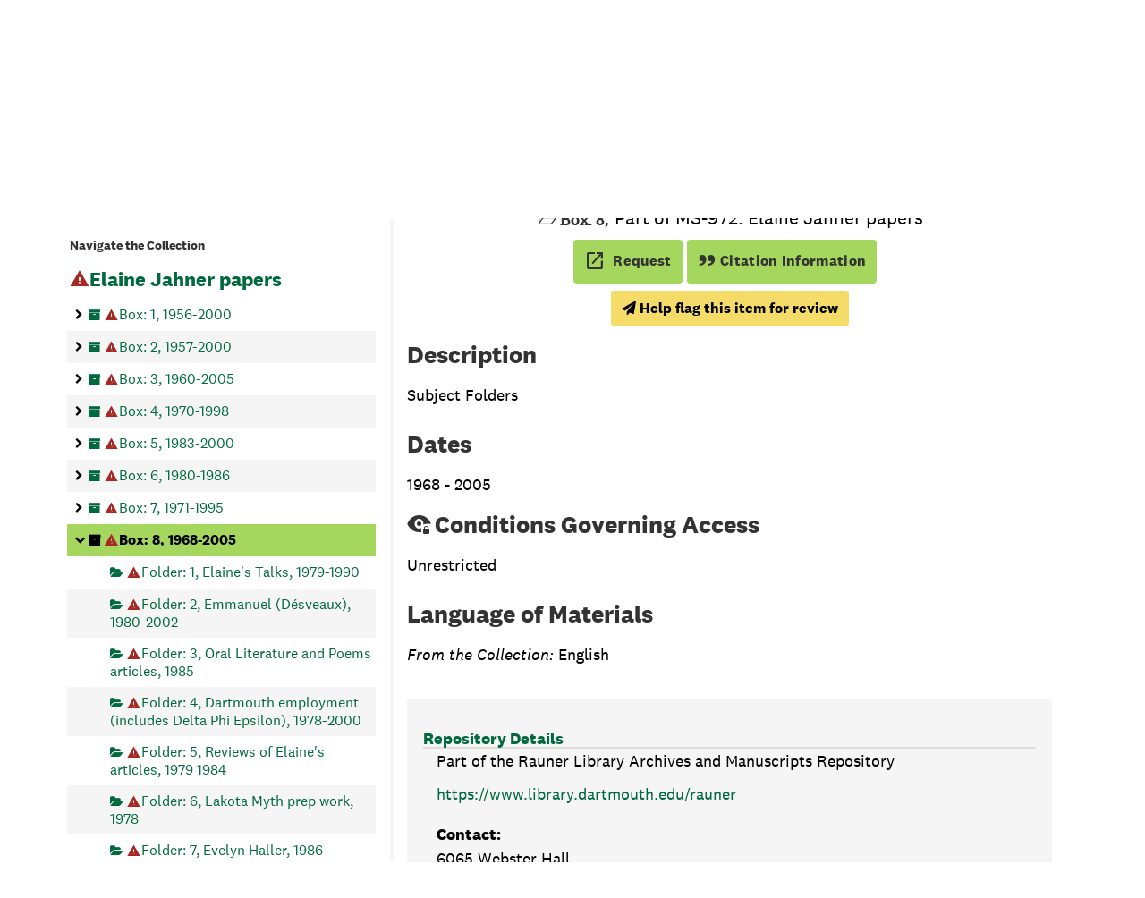

--- FILE ---
content_type: text/css
request_url: https://archives-manuscripts.dartmouth.edu/assets/archivesspace_pui.min.css
body_size: 22694
content:
@charset "UTF-8";:root{--fa-font-brands:normal 400 1em/1 "FontAwesome"}*{-webkit-box-sizing:border-box;box-sizing:border-box}:after,:before{-webkit-box-sizing:border-box;box-sizing:border-box}html{font-size:10px;-webkit-tap-highlight-color:transparent}body{font-family:"Helvetica Neue",Helvetica,Arial,sans-serif;font-size:14px;line-height:1.428571429;color:#333;background-color:#fff}button,input,select,textarea{font-family:inherit;font-size:inherit;line-height:inherit}a{color:rgb(51.4340909091,122.2772727273,183.4159090909);text-decoration:none}a:focus,a:hover{color:rgb(34.6799586777,82.4466942149,123.6700413223);text-decoration:underline}a:focus{outline:5px auto -webkit-focus-ring-color;outline-offset:-2px}figure{margin:0}img{vertical-align:middle}.img-responsive{display:block;max-width:100%;height:auto}.img-rounded{border-radius:6px}.img-thumbnail{padding:4px;line-height:1.428571429;background-color:#fff;border:1px solid #ddd;border-radius:4px;-webkit-transition:all .2s ease-in-out;transition:all .2s ease-in-out;display:inline-block;max-width:100%;height:auto}.img-circle{border-radius:50%}hr{margin-top:20px;margin-bottom:20px;border:0;border-top:1px solid rgb(238.425,238.425,238.425)}.sr-only{position:absolute;width:1px;height:1px;padding:0;margin:-1px;overflow:hidden;clip:rect(0,0,0,0);border:0}.sr-only-focusable:active,.sr-only-focusable:focus{position:static;width:auto;height:auto;margin:0;overflow:visible;clip:auto}[role=button]{cursor:pointer}.h1,.h2,.h3,.h4,.h5,.h6,h1,h2,h3,h4,h5,h6{font-family:inherit;font-weight:500;line-height:1.1;color:inherit}.h1 .small,.h1 small,.h2 .small,.h2 small,.h3 .small,.h3 small,.h4 .small,.h4 small,.h5 .small,.h5 small,.h6 .small,.h6 small,h1 .small,h1 small,h2 .small,h2 small,h3 .small,h3 small,h4 .small,h4 small,h5 .small,h5 small,h6 .small,h6 small{font-weight:400;line-height:1;color:rgb(119.085,119.085,119.085)}.h1,.h2,.h3,h1,h2,h3{margin-top:20px;margin-bottom:10px}.h1 .small,.h1 small,.h2 .small,.h2 small,.h3 .small,.h3 small,h1 .small,h1 small,h2 .small,h2 small,h3 .small,h3 small{font-size:65%}.h4,.h5,.h6,h4,h5,h6{margin-top:10px;margin-bottom:10px}.h4 .small,.h4 small,.h5 .small,.h5 small,.h6 .small,.h6 small,h4 .small,h4 small,h5 .small,h5 small,h6 .small,h6 small{font-size:75%}.h1,h1{font-size:36px}.h2,h2{font-size:30px}.h3,h3{font-size:24px}.h4,h4{font-size:18px}.h5,h5{font-size:14px}.h6,h6{font-size:12px}p{margin:0 0 10px}.lead{margin-bottom:20px;font-size:16px;font-weight:300;line-height:1.4}@media (min-width:768px){.lead{font-size:21px}}.small,small{font-size:85%}.mark,mark{padding:.2em;background-color:#fcf8e3}.text-left{text-align:left}.text-right{text-align:right}.text-center{text-align:center}.text-justify{text-align:justify}.text-nowrap{white-space:nowrap}.text-lowercase{text-transform:lowercase}.initialism,.text-uppercase{text-transform:uppercase}.text-capitalize{text-transform:capitalize}.text-muted{color:rgb(119.085,119.085,119.085)}.text-primary{color:rgb(51.4340909091,122.2772727273,183.4159090909)}a.text-primary:focus,a.text-primary:hover{color:rgb(40.2646694215,95.723553719,143.5853305785)}.text-success{color:#3c763d}a.text-success:focus,a.text-success:hover{color:rgb(42.808988764,84.191011236,43.5224719101)}.text-info{color:#31708f}a.text-info:focus,a.text-info:hover{color:rgb(35.984375,82.25,105.015625)}.text-warning{color:#8a6d3b}a.text-warning:focus,a.text-warning:hover{color:rgb(102.2741116751,80.7817258883,43.7258883249)}.text-danger{color:#a94442}a.text-danger:focus,a.text-danger:hover{color:rgb(132.3234042553,53.2425531915,51.6765957447)}.bg-primary{color:#fff}.bg-primary{background-color:rgb(51.4340909091,122.2772727273,183.4159090909)}a.bg-primary:focus,a.bg-primary:hover{background-color:rgb(40.2646694215,95.723553719,143.5853305785)}.bg-success{background-color:#dff0d8}a.bg-success:focus,a.bg-success:hover{background-color:rgb(192.7777777778,225.8333333333,179.1666666667)}.bg-info{background-color:#d9edf7}a.bg-info:focus,a.bg-info:hover{background-color:rgb(174.8695652174,217.0434782609,238.1304347826)}.bg-warning{background-color:#fcf8e3}a.bg-warning:focus,a.bg-warning:hover{background-color:rgb(247.064516129,236.4838709677,180.935483871)}.bg-danger{background-color:#f2dede}a.bg-danger:focus,a.bg-danger:hover{background-color:rgb(227.5869565217,185.4130434783,185.4130434783)}.page-header{padding-bottom:9px;margin:40px 0 20px;border-bottom:1px solid rgb(238.425,238.425,238.425)}ol,ul{margin-top:0;margin-bottom:10px}ol ol,ol ul,ul ol,ul ul{margin-bottom:0}.list-unstyled{padding-left:0;list-style:none}.list-inline{padding-left:0;list-style:none;margin-left:-5px}.list-inline>li{display:inline-block;padding-right:5px;padding-left:5px}dl{margin-top:0;margin-bottom:20px}dd,dt{line-height:1.428571429}dt{font-weight:700}dd{margin-left:0}.dl-horizontal dd:after,.dl-horizontal dd:before{display:table;content:" "}.dl-horizontal dd:after{clear:both}@media (min-width:768px){.dl-horizontal dt{float:left;width:160px;clear:left;text-align:right;overflow:hidden;text-overflow:ellipsis;white-space:nowrap}.dl-horizontal dd{margin-left:180px}}abbr[data-original-title],abbr[title]{cursor:help}.initialism{font-size:90%}blockquote{padding:10px 20px;margin:0 0 20px;font-size:17.5px;border-left:5px solid rgb(238.425,238.425,238.425)}blockquote ol:last-child,blockquote p:last-child,blockquote ul:last-child{margin-bottom:0}blockquote .small,blockquote footer,blockquote small{display:block;font-size:80%;line-height:1.428571429;color:rgb(119.085,119.085,119.085)}blockquote .small:before,blockquote footer:before,blockquote small:before{content:"— "}.blockquote-reverse,blockquote.pull-right{padding-right:15px;padding-left:0;text-align:right;border-right:5px solid rgb(238.425,238.425,238.425);border-left:0}.blockquote-reverse .small:before,.blockquote-reverse footer:before,.blockquote-reverse small:before,blockquote.pull-right .small:before,blockquote.pull-right footer:before,blockquote.pull-right small:before{content:""}.blockquote-reverse .small:after,.blockquote-reverse footer:after,.blockquote-reverse small:after,blockquote.pull-right .small:after,blockquote.pull-right footer:after,blockquote.pull-right small:after{content:" —"}address{margin-bottom:20px;font-style:normal;line-height:1.428571429}code,kbd,pre,samp{font-family:Menlo,Monaco,Consolas,"Courier New",monospace}code{padding:2px 4px;font-size:90%;color:#c7254e;background-color:#f9f2f4;border-radius:4px}kbd{padding:2px 4px;font-size:90%;color:#fff;background-color:#333;border-radius:3px;-webkit-box-shadow:inset 0 -1px 0 rgba(0,0,0,.25);box-shadow:inset 0 -1px 0 rgba(0,0,0,.25)}kbd kbd{padding:0;font-size:100%;font-weight:700;-webkit-box-shadow:none;box-shadow:none}pre{display:block;padding:9.5px;margin:0 0 10px;font-size:13px;line-height:1.428571429;color:#333;word-break:break-all;word-wrap:break-word;background-color:#f5f5f5;border:1px solid #ccc;border-radius:4px}pre code{padding:0;font-size:inherit;color:inherit;white-space:pre-wrap;background-color:transparent;border-radius:0}.pre-scrollable{max-height:340px;overflow-y:scroll}.container{padding-right:15px;padding-left:15px;margin-right:auto;margin-left:auto}.container:after,.container:before{display:table;content:" "}.container:after{clear:both}@media (min-width:768px){.container{width:750px}}@media (min-width:992px){.container{width:970px}}@media (min-width:1200px){.container{width:1170px}}.container-fluid{padding-right:15px;padding-left:15px;margin-right:auto;margin-left:auto}.container-fluid:after,.container-fluid:before{display:table;content:" "}.container-fluid:after{clear:both}.row,.search__home-page-search .row-wrapper{margin-right:-15px;margin-left:-15px}.row:after,.row:before,.search__home-page-search .row-wrapper:after,.search__home-page-search .row-wrapper:before{display:table;content:" "}.row:after,.search__home-page-search .row-wrapper:after{clear:both}.row-no-gutters{margin-right:0;margin-left:0}.row-no-gutters [class*=col-]{padding-right:0;padding-left:0}#rauner-notices-wrapper,.col-lg-1,.col-lg-10,.col-lg-11,.col-lg-12,.col-lg-2,.col-lg-3,.col-lg-4,.col-lg-5,.col-lg-6,.col-lg-7,.col-lg-8,.col-lg-9,.col-md-1,.col-md-10,.col-md-11,.col-md-12,.col-md-2,.col-md-3,.col-md-4,.col-md-5,.col-md-6,.col-md-7,.col-md-8,.col-md-9,.col-sm-1,.col-sm-10,.col-sm-11,.col-sm-12,.col-sm-2,.col-sm-3,.col-sm-4,.col-sm-5,.col-sm-6,.col-sm-7,.col-sm-8,.col-sm-9,.col-xs-1,.col-xs-10,.col-xs-11,.col-xs-12,.col-xs-2,.col-xs-3,.col-xs-4,.col-xs-5,.col-xs-6,.col-xs-7,.col-xs-8,.col-xs-9,.search__home-page-search,.search__home-page-search .row-wrapper .col12-wrapper{position:relative;min-height:1px;padding-right:15px;padding-left:15px}.col-xs-1,.col-xs-10,.col-xs-11,.col-xs-12,.col-xs-2,.col-xs-3,.col-xs-4,.col-xs-5,.col-xs-6,.col-xs-7,.col-xs-8,.col-xs-9{float:left}.col-xs-1{width:8.3333333333%}.col-xs-2{width:16.6666666667%}.col-xs-3{width:25%}.col-xs-4{width:33.3333333333%}.col-xs-5{width:41.6666666667%}.col-xs-6{width:50%}.col-xs-7{width:58.3333333333%}.col-xs-8{width:66.6666666667%}.col-xs-9{width:75%}.col-xs-10{width:83.3333333333%}.col-xs-11{width:91.6666666667%}.col-xs-12{width:100%}.col-xs-pull-0{right:auto}.col-xs-pull-1{right:8.3333333333%}.col-xs-pull-2{right:16.6666666667%}.col-xs-pull-3{right:25%}.col-xs-pull-4{right:33.3333333333%}.col-xs-pull-5{right:41.6666666667%}.col-xs-pull-6{right:50%}.col-xs-pull-7{right:58.3333333333%}.col-xs-pull-8{right:66.6666666667%}.col-xs-pull-9{right:75%}.col-xs-pull-10{right:83.3333333333%}.col-xs-pull-11{right:91.6666666667%}.col-xs-pull-12{right:100%}.col-xs-push-0{left:auto}.col-xs-push-1{left:8.3333333333%}.col-xs-push-2{left:16.6666666667%}.col-xs-push-3{left:25%}.col-xs-push-4{left:33.3333333333%}.col-xs-push-5{left:41.6666666667%}.col-xs-push-6{left:50%}.col-xs-push-7{left:58.3333333333%}.col-xs-push-8{left:66.6666666667%}.col-xs-push-9{left:75%}.col-xs-push-10{left:83.3333333333%}.col-xs-push-11{left:91.6666666667%}.col-xs-push-12{left:100%}.col-xs-offset-0{margin-left:0}.col-xs-offset-1{margin-left:8.3333333333%}.col-xs-offset-2{margin-left:16.6666666667%}.col-xs-offset-3{margin-left:25%}.col-xs-offset-4{margin-left:33.3333333333%}.col-xs-offset-5{margin-left:41.6666666667%}.col-xs-offset-6{margin-left:50%}.col-xs-offset-7{margin-left:58.3333333333%}.col-xs-offset-8{margin-left:66.6666666667%}.col-xs-offset-9{margin-left:75%}.col-xs-offset-10{margin-left:83.3333333333%}.col-xs-offset-11{margin-left:91.6666666667%}.col-xs-offset-12{margin-left:100%}@media (min-width:768px){#rauner-notices-wrapper,.col-sm-1,.col-sm-10,.col-sm-11,.col-sm-12,.col-sm-2,.col-sm-3,.col-sm-4,.col-sm-5,.col-sm-6,.col-sm-7,.col-sm-8,.col-sm-9,.search__home-page-search{float:left}.col-sm-1{width:8.3333333333%}.col-sm-2{width:16.6666666667%}.col-sm-3{width:25%}.col-sm-4{width:33.3333333333%}.col-sm-5{width:41.6666666667%}.col-sm-6{width:50%}.col-sm-7{width:58.3333333333%}.col-sm-8{width:66.6666666667%}.col-sm-9{width:75%}.col-sm-10{width:83.3333333333%}.col-sm-11{width:91.6666666667%}#rauner-notices-wrapper,.col-sm-12,.search__home-page-search{width:100%}.col-sm-pull-0{right:auto}.col-sm-pull-1{right:8.3333333333%}.col-sm-pull-2{right:16.6666666667%}.col-sm-pull-3{right:25%}.col-sm-pull-4{right:33.3333333333%}.col-sm-pull-5{right:41.6666666667%}.col-sm-pull-6{right:50%}.col-sm-pull-7{right:58.3333333333%}.col-sm-pull-8{right:66.6666666667%}.col-sm-pull-9{right:75%}.col-sm-pull-10{right:83.3333333333%}.col-sm-pull-11{right:91.6666666667%}.col-sm-pull-12{right:100%}.col-sm-push-0{left:auto}.col-sm-push-1{left:8.3333333333%}.col-sm-push-2{left:16.6666666667%}.col-sm-push-3{left:25%}.col-sm-push-4{left:33.3333333333%}.col-sm-push-5{left:41.6666666667%}.col-sm-push-6{left:50%}.col-sm-push-7{left:58.3333333333%}.col-sm-push-8{left:66.6666666667%}.col-sm-push-9{left:75%}.col-sm-push-10{left:83.3333333333%}.col-sm-push-11{left:91.6666666667%}.col-sm-push-12{left:100%}.col-sm-offset-0{margin-left:0}.col-sm-offset-1{margin-left:8.3333333333%}.col-sm-offset-2{margin-left:16.6666666667%}.col-sm-offset-3{margin-left:25%}.col-sm-offset-4{margin-left:33.3333333333%}.col-sm-offset-5{margin-left:41.6666666667%}.col-sm-offset-6{margin-left:50%}.col-sm-offset-7{margin-left:58.3333333333%}.col-sm-offset-8{margin-left:66.6666666667%}.col-sm-offset-9{margin-left:75%}.col-sm-offset-10{margin-left:83.3333333333%}.col-sm-offset-11{margin-left:91.6666666667%}.col-sm-offset-12{margin-left:100%}}@media (min-width:992px){.col-md-1,.col-md-10,.col-md-11,.col-md-12,.col-md-2,.col-md-3,.col-md-4,.col-md-5,.col-md-6,.col-md-7,.col-md-8,.col-md-9,.search__home-page-search,.search__home-page-search .row-wrapper .col12-wrapper{float:left}.col-md-1{width:8.3333333333%}.col-md-2{width:16.6666666667%}.col-md-3{width:25%}.col-md-4{width:33.3333333333%}.col-md-5{width:41.6666666667%}.col-md-6{width:50%}.col-md-7{width:58.3333333333%}.col-md-8,.search__home-page-search{width:66.6666666667%}.col-md-9{width:75%}.col-md-10{width:83.3333333333%}.col-md-11{width:91.6666666667%}.col-md-12,.search__home-page-search .row-wrapper .col12-wrapper{width:100%}.col-md-pull-0{right:auto}.col-md-pull-1{right:8.3333333333%}.col-md-pull-2{right:16.6666666667%}.col-md-pull-3{right:25%}.col-md-pull-4{right:33.3333333333%}.col-md-pull-5{right:41.6666666667%}.col-md-pull-6{right:50%}.col-md-pull-7{right:58.3333333333%}.col-md-pull-8{right:66.6666666667%}.col-md-pull-9{right:75%}.col-md-pull-10{right:83.3333333333%}.col-md-pull-11{right:91.6666666667%}.col-md-pull-12{right:100%}.col-md-push-0{left:auto}.col-md-push-1{left:8.3333333333%}.col-md-push-2{left:16.6666666667%}.col-md-push-3{left:25%}.col-md-push-4{left:33.3333333333%}.col-md-push-5{left:41.6666666667%}.col-md-push-6{left:50%}.col-md-push-7{left:58.3333333333%}.col-md-push-8{left:66.6666666667%}.col-md-push-9{left:75%}.col-md-push-10{left:83.3333333333%}.col-md-push-11{left:91.6666666667%}.col-md-push-12{left:100%}.col-md-offset-0{margin-left:0}.col-md-offset-1{margin-left:8.3333333333%}.col-md-offset-2,.search__home-page-search{margin-left:16.6666666667%}.col-md-offset-3{margin-left:25%}.col-md-offset-4{margin-left:33.3333333333%}.col-md-offset-5{margin-left:41.6666666667%}.col-md-offset-6{margin-left:50%}.col-md-offset-7{margin-left:58.3333333333%}.col-md-offset-8{margin-left:66.6666666667%}.col-md-offset-9{margin-left:75%}.col-md-offset-10{margin-left:83.3333333333%}.col-md-offset-11{margin-left:91.6666666667%}.col-md-offset-12{margin-left:100%}}@media (min-width:1200px){.col-lg-1,.col-lg-10,.col-lg-11,.col-lg-12,.col-lg-2,.col-lg-3,.col-lg-4,.col-lg-5,.col-lg-6,.col-lg-7,.col-lg-8,.col-lg-9{float:left}.col-lg-1{width:8.3333333333%}.col-lg-2{width:16.6666666667%}.col-lg-3{width:25%}.col-lg-4{width:33.3333333333%}.col-lg-5{width:41.6666666667%}.col-lg-6{width:50%}.col-lg-7{width:58.3333333333%}.col-lg-8{width:66.6666666667%}.col-lg-9{width:75%}.col-lg-10{width:83.3333333333%}.col-lg-11{width:91.6666666667%}.col-lg-12{width:100%}.col-lg-pull-0{right:auto}.col-lg-pull-1{right:8.3333333333%}.col-lg-pull-2{right:16.6666666667%}.col-lg-pull-3{right:25%}.col-lg-pull-4{right:33.3333333333%}.col-lg-pull-5{right:41.6666666667%}.col-lg-pull-6{right:50%}.col-lg-pull-7{right:58.3333333333%}.col-lg-pull-8{right:66.6666666667%}.col-lg-pull-9{right:75%}.col-lg-pull-10{right:83.3333333333%}.col-lg-pull-11{right:91.6666666667%}.col-lg-pull-12{right:100%}.col-lg-push-0{left:auto}.col-lg-push-1{left:8.3333333333%}.col-lg-push-2{left:16.6666666667%}.col-lg-push-3{left:25%}.col-lg-push-4{left:33.3333333333%}.col-lg-push-5{left:41.6666666667%}.col-lg-push-6{left:50%}.col-lg-push-7{left:58.3333333333%}.col-lg-push-8{left:66.6666666667%}.col-lg-push-9{left:75%}.col-lg-push-10{left:83.3333333333%}.col-lg-push-11{left:91.6666666667%}.col-lg-push-12{left:100%}.col-lg-offset-0{margin-left:0}.col-lg-offset-1{margin-left:8.3333333333%}.col-lg-offset-2{margin-left:16.6666666667%}.col-lg-offset-3{margin-left:25%}.col-lg-offset-4{margin-left:33.3333333333%}.col-lg-offset-5{margin-left:41.6666666667%}.col-lg-offset-6{margin-left:50%}.col-lg-offset-7{margin-left:58.3333333333%}.col-lg-offset-8{margin-left:66.6666666667%}.col-lg-offset-9{margin-left:75%}.col-lg-offset-10{margin-left:83.3333333333%}.col-lg-offset-11{margin-left:91.6666666667%}.col-lg-offset-12{margin-left:100%}}table{background-color:transparent}table col[class*=col-]{position:static;display:table-column;float:none}table td[class*=col-],table th[class*=col-]{position:static;display:table-cell;float:none}caption{padding-top:8px;padding-bottom:8px;color:rgb(119.085,119.085,119.085);text-align:left}th{text-align:left}.table{width:100%;max-width:100%;margin-bottom:20px}.table>tbody>tr>td,.table>tbody>tr>th,.table>tfoot>tr>td,.table>tfoot>tr>th,.table>thead>tr>td,.table>thead>tr>th{padding:8px;line-height:1.428571429;vertical-align:top;border-top:1px solid #ddd}.table>thead>tr>th{vertical-align:bottom;border-bottom:2px solid #ddd}.table>caption+thead>tr:first-child>td,.table>caption+thead>tr:first-child>th,.table>colgroup+thead>tr:first-child>td,.table>colgroup+thead>tr:first-child>th,.table>thead:first-child>tr:first-child>td,.table>thead:first-child>tr:first-child>th{border-top:0}.table>tbody+tbody{border-top:2px solid #ddd}.table .table{background-color:#fff}.table-condensed>tbody>tr>td,.table-condensed>tbody>tr>th,.table-condensed>tfoot>tr>td,.table-condensed>tfoot>tr>th,.table-condensed>thead>tr>td,.table-condensed>thead>tr>th{padding:5px}.table-bordered{border:1px solid #ddd}.table-bordered>tbody>tr>td,.table-bordered>tbody>tr>th,.table-bordered>tfoot>tr>td,.table-bordered>tfoot>tr>th,.table-bordered>thead>tr>td,.table-bordered>thead>tr>th{border:1px solid #ddd}.table-bordered>thead>tr>td,.table-bordered>thead>tr>th{border-bottom-width:2px}.table-striped>tbody>tr:nth-of-type(odd){background-color:#f9f9f9}.table-hover>tbody>tr:hover{background-color:#f5f5f5}.table>tbody>tr.active>td,.table>tbody>tr.active>th,.table>tbody>tr>td.active,.table>tbody>tr>th.active,.table>tfoot>tr.active>td,.table>tfoot>tr.active>th,.table>tfoot>tr>td.active,.table>tfoot>tr>th.active,.table>thead>tr.active>td,.table>thead>tr.active>th,.table>thead>tr>td.active,.table>thead>tr>th.active{background-color:#f5f5f5}.table-hover>tbody>tr.active:hover>td,.table-hover>tbody>tr.active:hover>th,.table-hover>tbody>tr:hover>.active,.table-hover>tbody>tr>td.active:hover,.table-hover>tbody>tr>th.active:hover{background-color:rgb(232.25,232.25,232.25)}.table>tbody>tr.success>td,.table>tbody>tr.success>th,.table>tbody>tr>td.success,.table>tbody>tr>th.success,.table>tfoot>tr.success>td,.table>tfoot>tr.success>th,.table>tfoot>tr>td.success,.table>tfoot>tr>th.success,.table>thead>tr.success>td,.table>thead>tr.success>th,.table>thead>tr>td.success,.table>thead>tr>th.success{background-color:#dff0d8}.table-hover>tbody>tr.success:hover>td,.table-hover>tbody>tr.success:hover>th,.table-hover>tbody>tr:hover>.success,.table-hover>tbody>tr>td.success:hover,.table-hover>tbody>tr>th.success:hover{background-color:rgb(207.8888888889,232.9166666667,197.5833333333)}.table>tbody>tr.info>td,.table>tbody>tr.info>th,.table>tbody>tr>td.info,.table>tbody>tr>th.info,.table>tfoot>tr.info>td,.table>tfoot>tr.info>th,.table>tfoot>tr>td.info,.table>tfoot>tr>th.info,.table>thead>tr.info>td,.table>thead>tr.info>th,.table>thead>tr>td.info,.table>thead>tr>th.info{background-color:#d9edf7}.table-hover>tbody>tr.info:hover>td,.table-hover>tbody>tr.info:hover>th,.table-hover>tbody>tr:hover>.info,.table-hover>tbody>tr>td.info:hover,.table-hover>tbody>tr>th.info:hover{background-color:rgb(195.9347826087,227.0217391304,242.5652173913)}.table>tbody>tr.warning>td,.table>tbody>tr.warning>th,.table>tbody>tr>td.warning,.table>tbody>tr>th.warning,.table>tfoot>tr.warning>td,.table>tfoot>tr.warning>th,.table>tfoot>tr>td.warning,.table>tfoot>tr>th.warning,.table>thead>tr.warning>td,.table>thead>tr.warning>th,.table>thead>tr>td.warning,.table>thead>tr>th.warning{background-color:#fcf8e3}.table-hover>tbody>tr.warning:hover>td,.table-hover>tbody>tr.warning:hover>th,.table-hover>tbody>tr:hover>.warning,.table-hover>tbody>tr>td.warning:hover,.table-hover>tbody>tr>th.warning:hover{background-color:rgb(249.5322580645,242.2419354839,203.9677419355)}.table>tbody>tr.danger>td,.table>tbody>tr.danger>th,.table>tbody>tr>td.danger,.table>tbody>tr>th.danger,.table>tfoot>tr.danger>td,.table>tfoot>tr.danger>th,.table>tfoot>tr>td.danger,.table>tfoot>tr>th.danger,.table>thead>tr.danger>td,.table>thead>tr.danger>th,.table>thead>tr>td.danger,.table>thead>tr>th.danger{background-color:#f2dede}.table-hover>tbody>tr.danger:hover>td,.table-hover>tbody>tr.danger:hover>th,.table-hover>tbody>tr:hover>.danger,.table-hover>tbody>tr>td.danger:hover,.table-hover>tbody>tr>th.danger:hover{background-color:rgb(234.7934782609,203.7065217391,203.7065217391)}.table-responsive{min-height:.01%;overflow-x:auto}@media screen and (max-width:767px){.table-responsive{width:100%;margin-bottom:15px;overflow-y:hidden;-ms-overflow-style:-ms-autohiding-scrollbar;border:1px solid #ddd}.table-responsive>.table{margin-bottom:0}.table-responsive>.table>tbody>tr>td,.table-responsive>.table>tbody>tr>th,.table-responsive>.table>tfoot>tr>td,.table-responsive>.table>tfoot>tr>th,.table-responsive>.table>thead>tr>td,.table-responsive>.table>thead>tr>th{white-space:nowrap}.table-responsive>.table-bordered{border:0}.table-responsive>.table-bordered>tbody>tr>td:first-child,.table-responsive>.table-bordered>tbody>tr>th:first-child,.table-responsive>.table-bordered>tfoot>tr>td:first-child,.table-responsive>.table-bordered>tfoot>tr>th:first-child,.table-responsive>.table-bordered>thead>tr>td:first-child,.table-responsive>.table-bordered>thead>tr>th:first-child{border-left:0}.table-responsive>.table-bordered>tbody>tr>td:last-child,.table-responsive>.table-bordered>tbody>tr>th:last-child,.table-responsive>.table-bordered>tfoot>tr>td:last-child,.table-responsive>.table-bordered>tfoot>tr>th:last-child,.table-responsive>.table-bordered>thead>tr>td:last-child,.table-responsive>.table-bordered>thead>tr>th:last-child{border-right:0}.table-responsive>.table-bordered>tbody>tr:last-child>td,.table-responsive>.table-bordered>tbody>tr:last-child>th,.table-responsive>.table-bordered>tfoot>tr:last-child>td,.table-responsive>.table-bordered>tfoot>tr:last-child>th{border-bottom:0}}fieldset{min-width:0;padding:0;margin:0;border:0}legend{display:block;width:100%;padding:0;margin-bottom:20px;font-size:21px;line-height:inherit;color:#333;border:0;border-bottom:1px solid #e5e5e5}label{display:inline-block;max-width:100%;margin-bottom:5px;font-weight:700}input[type=search]{-webkit-box-sizing:border-box;box-sizing:border-box;-webkit-appearance:none;-moz-appearance:none;appearance:none}input[type=checkbox],input[type=radio]{margin:4px 0 0;line-height:normal}fieldset[disabled] input[type=checkbox],fieldset[disabled] input[type=radio],input[type=checkbox].disabled,input[type=checkbox][disabled],input[type=radio].disabled,input[type=radio][disabled]{cursor:not-allowed}input[type=file]{display:block}input[type=range]{display:block;width:100%}select[multiple],select[size]{height:auto}input[type=checkbox]:focus,input[type=file]:focus,input[type=radio]:focus{outline:5px auto -webkit-focus-ring-color;outline-offset:-2px}output{display:block;padding-top:7px;font-size:14px;line-height:1.428571429;color:rgb(85.425,85.425,85.425)}.form-control{display:block;width:100%;height:34px;padding:6px 12px;font-size:14px;line-height:1.428571429;color:rgb(85.425,85.425,85.425);background-color:#fff;background-image:none;border:1px solid #ccc;border-radius:4px;-webkit-box-shadow:inset 0 1px 1px rgba(0,0,0,.075);box-shadow:inset 0 1px 1px rgba(0,0,0,.075);-webkit-transition:border-color ease-in-out .15s,box-shadow ease-in-out .15s;-webkit-transition:border-color ease-in-out .15s,-webkit-box-shadow ease-in-out .15s;transition:border-color ease-in-out .15s,-webkit-box-shadow ease-in-out .15s;transition:border-color ease-in-out .15s,box-shadow ease-in-out .15s;transition:border-color ease-in-out .15s,box-shadow ease-in-out .15s,-webkit-box-shadow ease-in-out .15s}.form-control:focus{border-color:#66afe9;outline:0;-webkit-box-shadow:inset 0 1px 1px rgba(0,0,0,.075),0 0 8px rgba(102,175,233,.6);box-shadow:inset 0 1px 1px rgba(0,0,0,.075),0 0 8px rgba(102,175,233,.6)}.form-control::-moz-placeholder{color:#999;opacity:1}.form-control:-ms-input-placeholder{color:#999}.form-control::-webkit-input-placeholder{color:#999}.form-control::-ms-expand{background-color:transparent;border:0}.form-control[disabled],.form-control[readonly],fieldset[disabled] .form-control{background-color:rgb(238.425,238.425,238.425);opacity:1}.form-control[disabled],fieldset[disabled] .form-control{cursor:not-allowed}textarea.form-control{height:auto}@media screen and (-webkit-min-device-pixel-ratio:0){input[type=date].form-control,input[type=datetime-local].form-control,input[type=month].form-control,input[type=time].form-control{line-height:34px}.input-group-sm input[type=date],.input-group-sm input[type=datetime-local],.input-group-sm input[type=month],.input-group-sm input[type=time],input[type=date].input-sm,input[type=datetime-local].input-sm,input[type=month].input-sm,input[type=time].input-sm{line-height:30px}.input-group-lg input[type=date],.input-group-lg input[type=datetime-local],.input-group-lg input[type=month],.input-group-lg input[type=time],.search__home-page-search .tab-content .search--dcl-unified-search-form input[type=date][type=text],.search__home-page-search .tab-content .search--dcl-unified-search-form input[type=datetime-local][type=text],.search__home-page-search .tab-content .search--dcl-unified-search-form input[type=month][type=text],.search__home-page-search .tab-content .search--dcl-unified-search-form input[type=time][type=text],input[type=date].input-lg,input[type=datetime-local].input-lg,input[type=month].input-lg,input[type=time].input-lg{line-height:46px}}.form-group{margin-bottom:15px}.checkbox,.radio{position:relative;display:block;margin-top:10px;margin-bottom:10px}.checkbox.disabled label,.radio.disabled label,fieldset[disabled] .checkbox label,fieldset[disabled] .radio label{cursor:not-allowed}.checkbox label,.radio label{min-height:20px;padding-left:20px;margin-bottom:0;font-weight:400;cursor:pointer}.checkbox input[type=checkbox],.checkbox-inline input[type=checkbox],.radio input[type=radio],.radio-inline input[type=radio]{position:absolute;margin-left:-20px}.checkbox+.checkbox,.radio+.radio{margin-top:-5px}.checkbox-inline,.radio-inline{position:relative;display:inline-block;padding-left:20px;margin-bottom:0;font-weight:400;vertical-align:middle;cursor:pointer}.checkbox-inline.disabled,.radio-inline.disabled,fieldset[disabled] .checkbox-inline,fieldset[disabled] .radio-inline{cursor:not-allowed}.checkbox-inline+.checkbox-inline,.radio-inline+.radio-inline{margin-top:0;margin-left:10px}.form-control-static{min-height:34px;padding-top:7px;padding-bottom:7px;margin-bottom:0}.form-control-static.input-lg,.form-control-static.input-sm,.search__home-page-search .tab-content .search--dcl-unified-search-form input.form-control-static[type=text]{padding-right:0;padding-left:0}.input-sm{height:30px;padding:5px 10px;font-size:12px;line-height:1.5;border-radius:3px}select.input-sm{height:30px;line-height:30px}select[multiple].input-sm,textarea.input-sm{height:auto}.form-group-sm .form-control{height:30px;padding:5px 10px;font-size:12px;line-height:1.5;border-radius:3px}.form-group-sm select.form-control{height:30px;line-height:30px}.form-group-sm select[multiple].form-control,.form-group-sm textarea.form-control{height:auto}.form-group-sm .form-control-static{height:30px;min-height:32px;padding:6px 10px;font-size:12px;line-height:1.5}.input-lg,.search__home-page-search .tab-content .search--dcl-unified-search-form input[type=text]{height:46px;padding:10px 16px;font-size:18px;line-height:1.3333333;border-radius:6px}select.input-lg{height:46px;line-height:46px}select[multiple].input-lg,textarea.input-lg{height:auto}.form-group-lg .form-control{height:46px;padding:10px 16px;font-size:18px;line-height:1.3333333;border-radius:6px}.form-group-lg select.form-control{height:46px;line-height:46px}.form-group-lg select[multiple].form-control,.form-group-lg textarea.form-control{height:auto}.form-group-lg .form-control-static{height:46px;min-height:38px;padding:11px 16px;font-size:18px;line-height:1.3333333}.has-feedback{position:relative}.has-feedback .form-control{padding-right:42.5px}.form-control-feedback{position:absolute;top:0;right:0;z-index:2;display:block;width:34px;height:34px;line-height:34px;text-align:center;pointer-events:none}.form-group-lg .form-control+.form-control-feedback,.input-group-lg+.form-control-feedback,.input-lg+.form-control-feedback,.search__home-page-search .tab-content .search--dcl-unified-search-form input[type=text]+.form-control-feedback{width:46px;height:46px;line-height:46px}.form-group-sm .form-control+.form-control-feedback,.input-group-sm+.form-control-feedback,.input-sm+.form-control-feedback{width:30px;height:30px;line-height:30px}.has-success .checkbox,.has-success .checkbox-inline,.has-success .control-label,.has-success .help-block,.has-success .radio,.has-success .radio-inline,.has-success.checkbox label,.has-success.checkbox-inline label,.has-success.radio label,.has-success.radio-inline label{color:#3c763d}.has-success .form-control{border-color:#3c763d;-webkit-box-shadow:inset 0 1px 1px rgba(0,0,0,.075);box-shadow:inset 0 1px 1px rgba(0,0,0,.075)}.has-success .form-control:focus{border-color:rgb(42.808988764,84.191011236,43.5224719101);-webkit-box-shadow:inset 0 1px 1px rgba(0,0,0,.075),0 0 6px rgb(102.5280898876,177.4719101124,103.8202247191);box-shadow:inset 0 1px 1px rgba(0,0,0,.075),0 0 6px rgb(102.5280898876,177.4719101124,103.8202247191)}.has-success .input-group-addon{color:#3c763d;background-color:#dff0d8;border-color:#3c763d}.has-success .form-control-feedback{color:#3c763d}.has-warning .checkbox,.has-warning .checkbox-inline,.has-warning .control-label,.has-warning .help-block,.has-warning .radio,.has-warning .radio-inline,.has-warning.checkbox label,.has-warning.checkbox-inline label,.has-warning.radio label,.has-warning.radio-inline label{color:#8a6d3b}.has-warning .form-control{border-color:#8a6d3b;-webkit-box-shadow:inset 0 1px 1px rgba(0,0,0,.075);box-shadow:inset 0 1px 1px rgba(0,0,0,.075)}.has-warning .form-control:focus{border-color:rgb(102.2741116751,80.7817258883,43.7258883249);-webkit-box-shadow:inset 0 1px 1px rgba(0,0,0,.075),0 0 6px rgb(191.807106599,160.7461928934,107.192893401);box-shadow:inset 0 1px 1px rgba(0,0,0,.075),0 0 6px rgb(191.807106599,160.7461928934,107.192893401)}.has-warning .input-group-addon{color:#8a6d3b;background-color:#fcf8e3;border-color:#8a6d3b}.has-warning .form-control-feedback{color:#8a6d3b}.has-error .checkbox,.has-error .checkbox-inline,.has-error .control-label,.has-error .help-block,.has-error .radio,.has-error .radio-inline,.has-error.checkbox label,.has-error.checkbox-inline label,.has-error.radio label,.has-error.radio-inline label{color:#a94442}.has-error .form-control{border-color:#a94442;-webkit-box-shadow:inset 0 1px 1px rgba(0,0,0,.075);box-shadow:inset 0 1px 1px rgba(0,0,0,.075)}.has-error .form-control:focus{border-color:rgb(132.3234042553,53.2425531915,51.6765957447);-webkit-box-shadow:inset 0 1px 1px rgba(0,0,0,.075),0 0 6px rgb(206.4127659574,132.0595744681,130.5872340426);box-shadow:inset 0 1px 1px rgba(0,0,0,.075),0 0 6px rgb(206.4127659574,132.0595744681,130.5872340426)}.has-error .input-group-addon{color:#a94442;background-color:#f2dede;border-color:#a94442}.has-error .form-control-feedback{color:#a94442}.has-feedback label~.form-control-feedback{top:25px}.has-feedback label.sr-only~.form-control-feedback{top:0}.help-block{display:block;margin-top:5px;margin-bottom:10px;color:rgb(114.75,114.75,114.75)}@media (min-width:768px){.form-inline .form-group{display:inline-block;margin-bottom:0;vertical-align:middle}.form-inline .form-control{display:inline-block;width:auto;vertical-align:middle}.form-inline .form-control-static{display:inline-block}.form-inline .input-group{display:inline-table;vertical-align:middle}.form-inline .input-group .form-control,.form-inline .input-group .input-group-addon,.form-inline .input-group .input-group-btn{width:auto}.form-inline .input-group>.form-control{width:100%}.form-inline .control-label{margin-bottom:0;vertical-align:middle}.form-inline .checkbox,.form-inline .radio{display:inline-block;margin-top:0;margin-bottom:0;vertical-align:middle}.form-inline .checkbox label,.form-inline .radio label{padding-left:0}.form-inline .checkbox input[type=checkbox],.form-inline .radio input[type=radio]{position:relative;margin-left:0}.form-inline .has-feedback .form-control-feedback{top:0}}.form-horizontal .checkbox,.form-horizontal .checkbox-inline,.form-horizontal .radio,.form-horizontal .radio-inline{padding-top:7px;margin-top:0;margin-bottom:0}.form-horizontal .checkbox,.form-horizontal .radio{min-height:27px}.form-horizontal .form-group{margin-right:-15px;margin-left:-15px}.form-horizontal .form-group:after,.form-horizontal .form-group:before{display:table;content:" "}.form-horizontal .form-group:after{clear:both}@media (min-width:768px){.form-horizontal .control-label{padding-top:7px;margin-bottom:0;text-align:right}}.form-horizontal .has-feedback .form-control-feedback{right:15px}@media (min-width:768px){.form-horizontal .form-group-lg .control-label{padding-top:11px;font-size:18px}}@media (min-width:768px){.form-horizontal .form-group-sm .control-label{padding-top:6px;font-size:12px}}.btn{display:inline-block;margin-bottom:0;font-weight:400;text-align:center;white-space:nowrap;vertical-align:middle;-ms-touch-action:manipulation;touch-action:manipulation;cursor:pointer;background-image:none;border:1px solid transparent;padding:6px 12px;font-size:14px;line-height:1.428571429;border-radius:4px;-webkit-user-select:none;-moz-user-select:none;-ms-user-select:none;user-select:none}.btn.active.focus,.btn.active:focus,.btn.focus,.btn:active.focus,.btn:active:focus,.btn:focus{outline:5px auto -webkit-focus-ring-color;outline-offset:-2px}.btn.focus,.btn:focus,.btn:hover{color:#333;text-decoration:none}.btn.active,.btn:active{background-image:none;outline:0;-webkit-box-shadow:inset 0 3px 5px rgba(0,0,0,.125);box-shadow:inset 0 3px 5px rgba(0,0,0,.125)}.btn.disabled,.btn[disabled],fieldset[disabled] .btn{cursor:not-allowed;opacity:.65;-webkit-box-shadow:none;box-shadow:none}a.btn.disabled,fieldset[disabled] a.btn{pointer-events:none}.btn-default{color:#333;background-color:#fff;border-color:#ccc}.btn-default.focus,.btn-default:focus{color:#333;background-color:rgb(229.5,229.5,229.5);border-color:rgb(140.25,140.25,140.25)}.btn-default:hover{color:#333;background-color:rgb(229.5,229.5,229.5);border-color:rgb(173.4,173.4,173.4)}.btn-default.active,.btn-default:active,.open>.btn-default.dropdown-toggle{color:#333;background-color:rgb(229.5,229.5,229.5);background-image:none;border-color:rgb(173.4,173.4,173.4)}.btn-default.active.focus,.btn-default.active:focus,.btn-default.active:hover,.btn-default:active.focus,.btn-default:active:focus,.btn-default:active:hover,.open>.btn-default.dropdown-toggle.focus,.open>.btn-default.dropdown-toggle:focus,.open>.btn-default.dropdown-toggle:hover{color:#333;background-color:rgb(211.65,211.65,211.65);border-color:rgb(140.25,140.25,140.25)}.btn-default.disabled.focus,.btn-default.disabled:focus,.btn-default.disabled:hover,.btn-default[disabled].focus,.btn-default[disabled]:focus,.btn-default[disabled]:hover,fieldset[disabled] .btn-default.focus,fieldset[disabled] .btn-default:focus,fieldset[disabled] .btn-default:hover{background-color:#fff;border-color:#ccc}.btn-default .badge{color:#fff;background-color:#333}.btn-primary{color:#fff;background-color:rgb(51.4340909091,122.2772727273,183.4159090909);border-color:rgb(45.8493801653,109.0004132231,163.5006198347)}.btn-primary.focus,.btn-primary:focus{color:#fff;background-color:rgb(40.2646694215,95.723553719,143.5853305785);border-color:rgb(17.9258264463,42.6161157025,63.9241735537)}.btn-primary:hover{color:#fff;background-color:rgb(40.2646694215,95.723553719,143.5853305785);border-color:rgb(32.4460743802,77.1359504132,115.7039256198)}.btn-primary.active,.btn-primary:active,.open>.btn-primary.dropdown-toggle{color:#fff;background-color:rgb(40.2646694215,95.723553719,143.5853305785);background-image:none;border-color:rgb(32.4460743802,77.1359504132,115.7039256198)}.btn-primary.active.focus,.btn-primary.active:focus,.btn-primary.active:hover,.btn-primary:active.focus,.btn-primary:active:focus,.btn-primary:active:hover,.open>.btn-primary.dropdown-toggle.focus,.open>.btn-primary.dropdown-toggle:focus,.open>.btn-primary.dropdown-toggle:hover{color:#fff;background-color:rgb(32.4460743802,77.1359504132,115.7039256198);border-color:rgb(17.9258264463,42.6161157025,63.9241735537)}.btn-primary.disabled.focus,.btn-primary.disabled:focus,.btn-primary.disabled:hover,.btn-primary[disabled].focus,.btn-primary[disabled]:focus,.btn-primary[disabled]:hover,fieldset[disabled] .btn-primary.focus,fieldset[disabled] .btn-primary:focus,fieldset[disabled] .btn-primary:hover{background-color:rgb(51.4340909091,122.2772727273,183.4159090909);border-color:rgb(45.8493801653,109.0004132231,163.5006198347)}.btn-primary .badge{color:rgb(51.4340909091,122.2772727273,183.4159090909);background-color:#fff}.btn-success{color:#fff;background-color:#5cb85c;border-color:rgb(76.0064102564,174.4935897436,76.0064102564)}.btn-success.focus,.btn-success:focus{color:#fff;background-color:rgb(68.2692307692,156.7307692308,68.2692307692);border-color:rgb(37.3205128205,85.6794871795,37.3205128205)}.btn-success:hover{color:#fff;background-color:rgb(68.2692307692,156.7307692308,68.2692307692);border-color:rgb(57.4371794872,131.8628205128,57.4371794872)}.btn-success.active,.btn-success:active,.open>.btn-success.dropdown-toggle{color:#fff;background-color:rgb(68.2692307692,156.7307692308,68.2692307692);background-image:none;border-color:rgb(57.4371794872,131.8628205128,57.4371794872)}.btn-success.active.focus,.btn-success.active:focus,.btn-success.active:hover,.btn-success:active.focus,.btn-success:active:focus,.btn-success:active:hover,.open>.btn-success.dropdown-toggle.focus,.open>.btn-success.dropdown-toggle:focus,.open>.btn-success.dropdown-toggle:hover{color:#fff;background-color:rgb(57.4371794872,131.8628205128,57.4371794872);border-color:rgb(37.3205128205,85.6794871795,37.3205128205)}.btn-success.disabled.focus,.btn-success.disabled:focus,.btn-success.disabled:hover,.btn-success[disabled].focus,.btn-success[disabled]:focus,.btn-success[disabled]:hover,fieldset[disabled] .btn-success.focus,fieldset[disabled] .btn-success:focus,fieldset[disabled] .btn-success:hover{background-color:#5cb85c;border-color:rgb(76.0064102564,174.4935897436,76.0064102564)}.btn-success .badge{color:#5cb85c;background-color:#fff}.btn-info{color:#fff;background-color:#5bc0de;border-color:rgb(69.7715736041,183.845177665,217.7284263959)}.btn-info.focus,.btn-info:focus{color:#fff;background-color:rgb(48.5431472081,175.6903553299,213.4568527919);border-color:rgb(26.8020304569,108.8324873096,133.1979695431)}.btn-info:hover{color:#fff;background-color:rgb(48.5431472081,175.6903553299,213.4568527919);border-color:rgb(37.9081218274,153.9299492386,188.3918781726)}.btn-info.active,.btn-info:active,.open>.btn-info.dropdown-toggle{color:#fff;background-color:rgb(48.5431472081,175.6903553299,213.4568527919);background-image:none;border-color:rgb(37.9081218274,153.9299492386,188.3918781726)}.btn-info.active.focus,.btn-info.active:focus,.btn-info.active:hover,.btn-info:active.focus,.btn-info:active:focus,.btn-info:active:hover,.open>.btn-info.dropdown-toggle.focus,.open>.btn-info.dropdown-toggle:focus,.open>.btn-info.dropdown-toggle:hover{color:#fff;background-color:rgb(37.9081218274,153.9299492386,188.3918781726);border-color:rgb(26.8020304569,108.8324873096,133.1979695431)}.btn-info.disabled.focus,.btn-info.disabled:focus,.btn-info.disabled:hover,.btn-info[disabled].focus,.btn-info[disabled]:focus,.btn-info[disabled]:hover,fieldset[disabled] .btn-info.focus,fieldset[disabled] .btn-info:focus,fieldset[disabled] .btn-info:hover{background-color:#5bc0de;border-color:rgb(69.7715736041,183.845177665,217.7284263959)}.btn-info .badge{color:#5bc0de;background-color:#fff}.btn-warning{color:#fff;background-color:#f0ad4e;border-color:rgb(238.0078125,162.109375,54.4921875)}.btn-warning.focus,.btn-warning:focus{color:#fff;background-color:rgb(236.015625,151.21875,30.984375);border-color:rgb(152.109375,94.53125,12.890625)}.btn-warning:hover{color:#fff;background-color:rgb(236.015625,151.21875,30.984375);border-color:rgb(213.2296875,132.515625,18.0703125)}.btn-warning.active,.btn-warning:active,.open>.btn-warning.dropdown-toggle{color:#fff;background-color:rgb(236.015625,151.21875,30.984375);background-image:none;border-color:rgb(213.2296875,132.515625,18.0703125)}.btn-warning.active.focus,.btn-warning.active:focus,.btn-warning.active:hover,.btn-warning:active.focus,.btn-warning:active:focus,.btn-warning:active:hover,.open>.btn-warning.dropdown-toggle.focus,.open>.btn-warning.dropdown-toggle:focus,.open>.btn-warning.dropdown-toggle:hover{color:#fff;background-color:rgb(213.2296875,132.515625,18.0703125);border-color:rgb(152.109375,94.53125,12.890625)}.btn-warning.disabled.focus,.btn-warning.disabled:focus,.btn-warning.disabled:hover,.btn-warning[disabled].focus,.btn-warning[disabled]:focus,.btn-warning[disabled]:hover,fieldset[disabled] .btn-warning.focus,fieldset[disabled] .btn-warning:focus,fieldset[disabled] .btn-warning:hover{background-color:#f0ad4e;border-color:rgb(238.0078125,162.109375,54.4921875)}.btn-warning .badge{color:#f0ad4e;background-color:#fff}.btn-danger{color:#fff;background-color:#d9534f;border-color:rgb(212.4719626168,62.5046728972,58.0280373832)}.btn-danger.focus,.btn-danger:focus{color:#fff;background-color:rgb(201.4953271028,48.0841121495,43.5046728972);border-color:rgb(117.6074766355,28.0654205607,25.3925233645)}.btn-danger:hover{color:#fff;background-color:rgb(201.4953271028,48.0841121495,43.5046728972);border-color:rgb(172.1345794393,41.0775700935,37.1654205607)}.btn-danger.active,.btn-danger:active,.open>.btn-danger.dropdown-toggle{color:#fff;background-color:rgb(201.4953271028,48.0841121495,43.5046728972);background-image:none;border-color:rgb(172.1345794393,41.0775700935,37.1654205607)}.btn-danger.active.focus,.btn-danger.active:focus,.btn-danger.active:hover,.btn-danger:active.focus,.btn-danger:active:focus,.btn-danger:active:hover,.open>.btn-danger.dropdown-toggle.focus,.open>.btn-danger.dropdown-toggle:focus,.open>.btn-danger.dropdown-toggle:hover{color:#fff;background-color:rgb(172.1345794393,41.0775700935,37.1654205607);border-color:rgb(117.6074766355,28.0654205607,25.3925233645)}.btn-danger.disabled.focus,.btn-danger.disabled:focus,.btn-danger.disabled:hover,.btn-danger[disabled].focus,.btn-danger[disabled]:focus,.btn-danger[disabled]:hover,fieldset[disabled] .btn-danger.focus,fieldset[disabled] .btn-danger:focus,fieldset[disabled] .btn-danger:hover{background-color:#d9534f;border-color:rgb(212.4719626168,62.5046728972,58.0280373832)}.btn-danger .badge{color:#d9534f;background-color:#fff}.btn-link{font-weight:400;color:rgb(51.4340909091,122.2772727273,183.4159090909);border-radius:0}.btn-link,.btn-link.active,.btn-link:active,.btn-link[disabled],fieldset[disabled] .btn-link{background-color:transparent;-webkit-box-shadow:none;box-shadow:none}.btn-link,.btn-link:active,.btn-link:focus,.btn-link:hover{border-color:transparent}.btn-link:focus,.btn-link:hover{color:rgb(34.6799586777,82.4466942149,123.6700413223);text-decoration:underline;background-color:transparent}.btn-link[disabled]:focus,.btn-link[disabled]:hover,fieldset[disabled] .btn-link:focus,fieldset[disabled] .btn-link:hover{color:rgb(119.085,119.085,119.085);text-decoration:none}.btn-lg,.search__home-page-search .tab-content .search--dcl-unified-search-form .search-submit{padding:10px 16px;font-size:18px;line-height:1.3333333;border-radius:6px}.btn-sm{padding:5px 10px;font-size:12px;line-height:1.5;border-radius:3px}.btn-xs{padding:1px 5px;font-size:12px;line-height:1.5;border-radius:3px}.btn-block{display:block;width:100%}.btn-block+.btn-block{margin-top:5px}input[type=button].btn-block,input[type=reset].btn-block,input[type=submit].btn-block{width:100%}@font-face{font-family:National2Web;src:url(https://library.dartmouth.edu/sitelib/National-font/National2Web-Extralight.woff2) format("woff2");font-weight:100;font-style:normal}@font-face{font-family:National2Web;src:url(https://library.dartmouth.edu/sitelib/National-font/National2Web-ExtralightItalic.woff2) format("woff2");font-weight:100;font-style:italic}@font-face{font-family:National2Web;src:url(https://library.dartmouth.edu/sitelib/National-font/National2Web-Light.woff2) format("woff2");font-weight:200;font-style:normal}@font-face{font-family:National2Web;src:url(https://library.dartmouth.edu/sitelib/National-font/National2Web-LightItalic.woff2) format("woff2");font-weight:200;font-style:italic}@font-face{font-family:National2Web;src:url(https://library.dartmouth.edu/sitelib/National-font/National2Web-Regular.woff2) format("woff2");font-weight:400;font-style:normal}@font-face{font-family:National2Web;src:url(https://library.dartmouth.edu/sitelib/National-font/National2Web-RegularItalic.woff2) format("woff2");font-weight:400;font-style:italic}@font-face{font-family:National2Web;src:url(https://library.dartmouth.edu/sitelib/National-font/National2Web-Medium.woff2) format("woff2");font-weight:600;font-style:normal}@font-face{font-family:National2Web;src:url(https://library.dartmouth.edu/sitelib/National-font/National2Web-MediumItalic.woff2) format("woff2");font-weight:600;font-style:italic}@font-face{font-family:National2Web;src:url(https://library.dartmouth.edu/sitelib/National-font/National2Web-Bold.woff2) format("woff2");font-weight:700;font-style:normal}@font-face{font-family:National2Web;src:url(https://library.dartmouth.edu/sitelib/National-font/National2Web-BoldItalic.woff2) format("woff2");font-weight:700;font-style:italic}@font-face{font-family:National2Web;src:url(https://library.dartmouth.edu/sitelib/National-font/National2Web-Extrabold.woff2) format("woff2");font-weight:900;font-style:normal}@font-face{font-family:National2Web;src:url(https://library.dartmouth.edu/sitelib/National-font/National2Web-ExtraboldItalic.woff2) format("woff2");font-weight:900;font-style:italic}@font-face{font-family:DartmouthRuzicka;src:url(https://library.dartmouth.edu/sitelib/Ruzicka-font/DartmouthRuzicka-ExtraLight.woff2) format("woff2");font-weight:400}@font-face{font-family:DartmouthRuzicka;src:url(https://library.dartmouth.edu/sitelib/Ruzicka-font/DartmouthRuzicka-ExtraLightItalic.woff2) format("woff2");font-weight:400;font-style:italic}@font-face{font-family:DartmouthRuzicka;src:url(https://library.dartmouth.edu/sitelib/Ruzicka-font/DartmouthRuzicka-Regular.woff2) format("woff2");font-weight:700}@font-face{font-family:DartmouthRuzicka;src:url(https://library.dartmouth.edu/sitelib/Ruzicka-font/DartmouthRuzicka-Italic.woff2) format("woff2");font-weight:700;font-style:italic}@font-face{font-family:ManukaBlack;src:url(https://library.dartmouth.edu/sitelib/Manuka-font/manuka-black.woff2) format("woff2")}@font-face{font-family:ManukaBold;src:url(https://library.dartmouth.edu/sitelib/Manuka-font/manuka-bold.woff2) format("woff2")}.ckeditor-readmore-wrapper .ckeditor-readmore-toggler,a.button--call-to-action{display:inline;float:right;margin:1rem 0;padding:.5rem 2.5rem;text-decoration:none;letter-spacing:.5px;color:#fff!important;border:none;border-radius:36px;background-color:#00693e;font-weight:700;line-height:normal}.ckeditor-readmore-wrapper .ckeditor-readmore-toggler,a.button--call-to-action{color:#00693e}.ckeditor-readmore-wrapper .ckeditor-readmore-toggler:active,a.button--call-to-action:active{color:#00693e}.ckeditor-readmore-wrapper .ckeditor-readmore-toggler:visited,a.button--call-to-action:visited{color:#00693e}.ckeditor-readmore-wrapper .ckeditor-readmore-toggler:hover,a.button--call-to-action:hover{color:#00693e}.ckeditor-readmore-wrapper .ckeditor-readmore-toggler:focus-visible,a.button--call-to-action:focus-visible{color:#00693e}.ckeditor-readmore-wrapper .ckeditor-readmore-toggler:hover,a.button--call-to-action:hover{text-decoration:none;color:#fff;border:none;background-color:#12312b}.ckeditor-readmore-wrapper .ckeditor-readmore-toggler::after,a.button--call-to-action::after{margin-left:18px;vertical-align:middle;text-decoration:none;font-weight:700}.ckeditor-readmore-wrapper .ckeditor-readmore-toggler{display:inline-block;float:none}.region-home-feature-secondary-second .home-feature-news-blogs a{text-decoration:none;color:#00693e;border-bottom:1.5px solid #00693e}.region-home-feature-secondary-second .home-feature-news-blogs a:focus-visible,.region-home-feature-secondary-second .home-feature-news-blogs a:hover{color:#00693e;border-bottom:1.5px solid #a5d75f}.search__home-page-search .tab-content .search--dcl-unified-search-form .search-submit{background-color:transparent;background-image:url(/hexagon-spring-green.svg);background-repeat:no-repeat;background-size:contain}.visually-hidden:not(:focus-visible,:active),footer .region-footer-copyright>:not(.display-footer){position:absolute;overflow:hidden;clip:rect(1px,1px,1px,1px);clip-path:inset(50%);width:1px;height:1px;margin:0;padding:0;white-space:nowrap;border:0}.search__home-page-search .tab-content a:hover{color:#00693e}.search__home-page-search .tab-content a:hover{color:#003c73}.search__home-page-search .tab-content a:active:hover{color:#003c73}.bi-volume-down-fill::after,.bi-volume-mute-fill::after,.bi-volume-off-fill::after,.bi-volume-up-fill::after,.ckeditor-readmore-wrapper .ckeditor-readmore-toggler.less::after,.ckeditor-readmore-wrapper .ckeditor-readmore-toggler.more::after,.icon-arrow-right::after,.icon-book::after,.icon-calendar-add-on::after,.icon-calendar::after,.icon-check-circle::after,.icon-chevron-left-double::after,.icon-chevron-right-double::after,.icon-clock::after,.icon-close-fullscreen::after,.icon-close-times-remove::after,.icon-cloud::after,.icon-contact-page::after,.icon-copyright::after,.icon-edit::after,.icon-expand-less::after,.icon-expand-more::after,.icon-expand-screen::after,.icon-facebook::after,.icon-groups::after,.icon-info-i::after,.icon-info::after,.icon-instagram::after,.icon-linkedin::after,.icon-location-on::after,.icon-mail-envelope::after,.icon-menu::after,.icon-phone-call::after,.icon-phone-mobile::after,.icon-share::after,.icon-spinner::after,.icon-twitter::after,.icon-warning::after,.icon-youtube::after,.search__home_page-search-wrapper .background-image-about a::after{vertical-align:middle;font-style:normal}header .library-utility-wrapper{background-color:#00693e}header .search-text{color:#f5f5f5}body{color:#333}.pagination>.active>a,.pagination>.active>a:focus-visible,.pagination>.active>a:hover,.pagination>.active>span,.pagination>.active>span:focus-visible,.pagination>.active>span:hover,.result .pagination>.active>.more-toggle,.result .pagination>.active>.more-toggle:focus-visible,.result .pagination>.active>.more-toggle:hover{background-color:#00693e}.h1,h1{margin:12px 0 18px 0;letter-spacing:-1px;text-transform:none;font-family:verdana,geneva,sans-serif;font-weight:700;line-height:100%}.font-family-sans-serif-loaded .h1,.font-family-sans-serif-loaded h1{font-family:National2Web,verdana,geneva,sans-serif}.h2,.h3,.h4,.h5,h2,h3,h4,h5{max-width:930px;font-family:National2Web,verdana,geneva,sans-serif;font-weight:700}.headings-font-family-others-loaded .h2,.headings-font-family-others-loaded .h3,.headings-font-family-others-loaded .h4,.headings-font-family-others-loaded .h5,.headings-font-family-others-loaded h2,.headings-font-family-others-loaded h3,.headings-font-family-others-loaded h4,.headings-font-family-others-loaded h5{font-family:National2Web,verdana,geneva,sans-serif}.h1,h1{font-size:58.5px}.h2,h2{margin:18px 0 18px 0;font-size:36px;line-height:100%}.h3,h3{margin:18px 0 18px 0;letter-spacing:.3px;color:#12312b;font-size:24px;line-height:115%}.h4,h4{margin:18px 0 18px 0;margin:20px 0 15px;font-size:21px;line-height:110%}.h5,h5{margin:18px 0 14.4px 0;letter-spacing:.6px;text-transform:uppercase;font-size:12px;line-height:150%}body{color:#000;font-family:verdana,geneva,sans-serif;font-size:18px;line-height:1.5}.font-family-sans-serif-loaded body{font-family:National2Web,verdana,geneva,sans-serif}body strong{font-weight:700}body p,body ul{max-width:930px}body blockquote{position:relative;margin:20px 0;color:#616161;font-family:"Times New Roman",georgia,garamond,serif;font-size:22.5px}.font-family-serif-loaded body blockquote{font-family:DartmouthRuzicka,"Times New Roman",georgia,garamond,serif}body .main-container p.large-emphasized-text{margin:3rem 0;font-family:"Times New Roman",georgia,garamond,serif;font-size:1.875em;font-weight:700}.font-family-serif-loaded body .main-container p.large-emphasized-text{font-family:DartmouthRuzicka,"Times New Roman",georgia,garamond,serif}body .main-container p.dcl-highlight{color:#333!important;background-color:#a5d75f!important}@media (max-width:576px){h1{font-size:48px;line-height:125%}h2{font-size:24px;line-height:125%}h3{font-size:21px;line-height:115%}h4{font-size:18px;line-height:125%}h5{font-size:14px;line-height:150%}body{font-size:17px}body .region-content,body .region-home-feature-primary-second,body .region-home-feature-primary-third,body .region-home-feature-secondary-first,body .region-home-feature-secondary-second{color:#000;font-size:1.0625em}}.row-neg-margin{margin-right:-15px;margin-left:-15px}.aspect-medium-portrait-with-text{display:grid;-webkit-box-align:center;-ms-flex-align:center;align-items:center;aspect-ratio:16/9;margin:10px 0;padding:1rem;text-align:center;color:#fff;background-color:#616161;font-size:2rem}.aspect-medium-portrait-with-text.with-icon p::before{display:block;font-size:8rem}.dcl-portraits img{aspect-ratio:16/9;-o-object-fit:cover;object-fit:cover;-o-object-position:center 10%;object-position:center 10%}.mobile-label{display:none}.pos-relative{position:relative}@media (max-width:767px){span.mobile-label{display:inline}}#global-mobile-menu .region-mobile-menu nav ul.menu .mega-menu-list .mega-menu-list-item.mega-menu-top-level-link>a::after,.ckeditor-readmore-wrapper .ckeditor-readmore-toggler::after,.icon-arrow-right::after,.region-primary-menu ul.nav.menu li .mega-menu-list li.mega-menu-list-item.mega-menu-top-level-link>a::after,a.button--call-to-action::after{content:"\e941";font-family:"Material Symbols Outlined";font-variation-settings:"FILL" 1}.icon-book::after{content:"\e02f";font-family:"Material Symbols Outlined";font-variation-settings:"FILL" 1}#block-utilitymenu-3 ul li a[href*=libcal]::before,.icon-calendar::after,.region-secondary-menu ul li a[href*=libcal]::before{content:"\ebcc";font-family:"Material Symbols Outlined";font-variation-settings:"FILL" 1}.icon-calendar-add-on::after{content:"\ef85";font-family:"Material Symbols Outlined";font-variation-settings:"FILL" 1}.icon-check-circle::after{content:"\e86c";font-family:"Material Symbols Outlined";font-variation-settings:"FILL" 1}#global-mobile-menu .region-mobile-menu nav ul li.item-focus>button::before{content:"\e5cb";font-family:"Material Symbols Outlined";font-variation-settings:"FILL" 1}.icon-chevron-left-double::after{content:"\eac3";font-family:"Material Symbols Outlined";font-variation-settings:"FILL" 1}#global-mobile-menu .region-mobile-menu nav ul.menu .mega-menu-list .mega-menu-list-item button::after,#global-mobile-menu .region-mobile-menu nav ul.menu>li>button::after,.dcl-see-all::after,.primary-secondary-menus span.dropdown-toggle::after,.region-mobile-menu span.dropdown-toggle::after,.region-primary-menu ul.nav.menu li .mega-menu-list li.mega-menu-list-item>button::after,.region-sidebar-first li.active:not([class*=active-parent])>a::before{content:"\e5cc";font-family:"Material Symbols Outlined";font-variation-settings:"FILL" 1}.icon-chevron-right-double::after{content:"\eac9";font-family:"Material Symbols Outlined";font-variation-settings:"FILL" 1}.icon-clock::after,[id^=block-bootstrap-dcl-hoursloginmenu] ul.menu--hours-login-menu>li.item-1>a::before{content:"\e8b5";font-family:"Material Symbols Outlined";font-variation-settings:"FILL" 1}.icon-close-times-remove::after{content:"\e5cd";font-family:"Material Symbols Outlined";font-variation-settings:"FILL" 1}.icon-cloud::after{content:"\e2bd";font-family:"Material Symbols Outlined";font-variation-settings:"FILL" 1}.icon-close-fullscreen::after{content:"\f1cf";font-family:"Material Symbols Outlined";font-variation-settings:"FILL" 1}.lcs_slide_out-r .lcs_header a::before{content:"\e0bf";font-family:"Material Symbols Outlined";font-variation-settings:"FILL" 1}.icon-contact-page::after{content:"\f22e";font-family:"Material Symbols Outlined";font-variation-settings:"FILL" 1}.icon-copyright::after{content:"\e90c";font-family:"Material Symbols Outlined";font-variation-settings:"FILL" 1}.icon-edit::after{content:"\e745";font-family:"Material Symbols Outlined";font-variation-settings:"FILL" 1}.ckeditor-readmore-wrapper .ckeditor-readmore-toggler.less::after,.icon-expand-less::after,.region-primary-menu nav.column-menu>ul.menu>li.hover .caret,.region-primary-menu nav.column-menu>ul.menu>li.hover .icon-expand-more::after,.region-primary-menu nav.column-menu>ul.menu>li:hover .caret,.region-primary-menu nav.column-menu>ul.menu>li:hover .icon-expand-more::after,.region-secondary-menu li.expanded.dropdown.open ul.dropdown-menu::before,.search__home-page-search .tab-content .other-resources-header.other-resources-open::after{content:"\e5ce";font-family:"Material Symbols Outlined";font-variation-settings:"FILL" 1}.ckeditor-readmore-wrapper .ckeditor-readmore-toggler.more::after,.icon-expand-more::after,.search__home-page-search .tab-content .other-resources-header::after{content:"\e5cf";font-family:"Material Symbols Outlined";font-variation-settings:"FILL" 1}.icon-expand-screen::after{content:"\f830";font-family:"Material Symbols Outlined";font-variation-settings:"FILL" 1}#dept-info ul li.social-links a[href^="https://www.facebook.com"] ::before,.icon-facebook::after{margin-left:4px;content:"\f39e";font:var(--fa-font-brands)}.icon-groups::after{content:"\f233";font-family:"Material Symbols Outlined";font-variation-settings:"FILL" 1}#dartmouth-emergency-banner.info #msg-blk::before,#emergency-banner.info #msg-blk::before,.icon-info::after{content:"\e88e";font-family:"Material Symbols Outlined";font-variation-settings:"FILL" 1}.icon-info-i::after,.search__home_page-search-wrapper .background-image-about a::after{content:"\f59b";font-family:"Material Symbols Outlined";font-variation-settings:"FILL" 1}.icon-instagram::after{margin-left:4px;content:"\f16d";font:var(--fa-font-brands)}.icon-location-on::after{content:"\e0c8";font-family:"Material Symbols Outlined";font-variation-settings:"FILL" 1}.mega-menu-external-link::after{content:"\e89e";font-family:"Material Symbols Outlined";font-variation-settings:"FILL" 1}.icon-linkedin::after{margin-left:4px;content:"\f0e1";font:var(--fa-font-brands)}[id^=block-bootstrap-dcl-hoursloginmenu] ul.menu--hours-login-menu>li.account>span.dropdown-toggle::before{content:"\e898";font-family:"Material Symbols Outlined";font-variation-settings:"FILL" 1}.icon-mail-envelope::after{content:"\e158";font-family:"Material Symbols Outlined";font-variation-settings:"FILL" 1}.search__home-page-search .tab-content .search--dcl-unified-search-form .search-submit::before{content:"\f02f";font-family:"Material Symbols Outlined";font-variation-settings:"FILL" 1}.icon-menu::after{content:"\e5d2";font-family:"Material Symbols Outlined";font-variation-settings:"FILL" 1}.icon-phone-call::after{content:"\e0b0";font-family:"Material Symbols Outlined";font-variation-settings:"FILL" 1}.icon-phone-mobile::after{content:"\e325";font-family:"Material Symbols Outlined";font-variation-settings:"FILL" 1}#block-utilitymenu-3 ul li a[href*=campus]::before,.region-secondary-menu ul li a[href*=campus]::before{content:"\e0e5";font-family:"Material Symbols Outlined";font-variation-settings:"FILL" 1}.icon-share::after{content:"\e80d";font-family:"Material Symbols Outlined";font-variation-settings:"FILL" 1}.icon-spinner::after{margin-left:4px;content:"\f110";font:var(--fa-font-brands)}.root-menu-link a::before{content:"\f72d";font-family:"Material Symbols Outlined";font-variation-settings:"FILL" 1}.icon-twitter::after{margin-left:4px;content:"\e61b";font:var(--fa-font-brands)}#block-utilitymenu-3 ul li a[href*=accounts]::before,.aspect-medium-portrait-with-text.with-icon p::before,.region-secondary-menu ul li a[href*=accounts]::before{content:"\e7fd";font-family:"Material Symbols Outlined";font-variation-settings:"FILL" 1}.bi-volume-down-fill::after{content:"\e04d";font-family:"Material Symbols Outlined";font-variation-settings:"FILL" 1}.bi-volume-mute-fill::after{content:"\e710";font-family:"Material Symbols Outlined";font-variation-settings:"FILL" 1}.bi-volume-off-fill::after{content:"\e04e";font-family:"Material Symbols Outlined";font-variation-settings:"FILL" 1}.bi-volume-up-fill::after{content:"\e050";font-family:"Material Symbols Outlined";font-variation-settings:"FILL" 1}#dartmouth-emergency-banner #msg-blk::before,#dartmouth-emergency-banner .dart-msg-txt::before,#dartmouth-emergency-banner.emergency #msg-blk::before,#emergency-banner #msg-blk::before,#emergency-banner .dart-msg-txt::before,#emergency-banner.emergency #msg-blk::before,.icon-warning::after{content:"\e002";font-family:"Material Symbols Outlined";font-variation-settings:"FILL" 1}.icon-youtube::after{margin-left:4px;content:"\f16a";font:var(--fa-font-brands)}.icon-margin-left{margin-left:4px}.icon-margin-right{margin-right:4px}#back-to-top-btn{position:fixed;right:1rem;bottom:1rem;display:none;padding:.5rem .5rem .25rem .5rem;color:#000;border:1px solid #fff;border-radius:.5rem;background-color:#a5d75f}#back-to-top-btn:focus-visible,#back-to-top-btn:hover{color:#fff;border-color:#a5d75f;background-color:#12312b}#back-to-top-btn:focus-visible{display:inline-block!important;outline:3px solid #ffa00f}#back-to-top-btn svg{width:2.5rem}.btn-primary{color:#000;border-color:none;background-color:#a5d75f}.btn-primary:hover{color:#fff;background-color:#12312b}.region-home-feature-primary-second a,.region-sibdebar-feature a,body .region-home-feature-primary-third a{color:#00693e}.region-home-feature-primary-second a:active,.region-sibdebar-feature a:active,body .region-home-feature-primary-third a:active{color:#00693e}.region-home-feature-primary-second a:visited,.region-sibdebar-feature a:visited,body .region-home-feature-primary-third a:visited{color:#00693e}.region-home-feature-primary-second a:hover,.region-sibdebar-feature a:hover,body .region-home-feature-primary-third a:hover{color:#00693e}.region-home-feature-primary-second a:focus-visible,.region-sibdebar-feature a:focus-visible,body .region-home-feature-primary-third a:focus-visible{color:#00693e}.dcl-hours-service-point-set .h2 a,.dcl-hours-service-point-set .h3 a,.dcl-hours-service-point-set .h4 a,.dcl-hours-service-point-set h2 a,.dcl-hours-service-point-set h3 a,.dcl-hours-service-point-set h4 a,.region-content .h2 a,.region-content .h3 a,.region-content .h4 a,.region-content h2 a,.region-content h3 a,.region-content h4 a{color:#00693e}.dcl-hours-service-point-set .h2 a:focus-visible,.dcl-hours-service-point-set .h2 a:hover,.dcl-hours-service-point-set .h3 a:focus-visible,.dcl-hours-service-point-set .h3 a:hover,.dcl-hours-service-point-set .h4 a:focus-visible,.dcl-hours-service-point-set .h4 a:hover,.dcl-hours-service-point-set h2 a:focus-visible,.dcl-hours-service-point-set h2 a:hover,.dcl-hours-service-point-set h3 a:focus-visible,.dcl-hours-service-point-set h3 a:hover,.dcl-hours-service-point-set h4 a:focus-visible,.dcl-hours-service-point-set h4 a:hover,.region-content .h2 a:focus-visible,.region-content .h2 a:hover,.region-content .h3 a:focus-visible,.region-content .h3 a:hover,.region-content .h4 a:focus-visible,.region-content .h4 a:hover,.region-content h2 a:focus-visible,.region-content h2 a:hover,.region-content h3 a:focus-visible,.region-content h3 a:hover,.region-content h4 a:focus-visible,.region-content h4 a:hover{text-decoration:none;color:#00693e;border-bottom:1.5px solid #a5d75f}.dcl-hours-service-point-set .h2 a:focus-visible span,.dcl-hours-service-point-set .h2 a:hover span,.dcl-hours-service-point-set .h3 a:focus-visible span,.dcl-hours-service-point-set .h3 a:hover span,.dcl-hours-service-point-set .h4 a:focus-visible span,.dcl-hours-service-point-set .h4 a:hover span,.dcl-hours-service-point-set h2 a:focus-visible span,.dcl-hours-service-point-set h2 a:hover span,.dcl-hours-service-point-set h3 a:focus-visible span,.dcl-hours-service-point-set h3 a:hover span,.dcl-hours-service-point-set h4 a:focus-visible span,.dcl-hours-service-point-set h4 a:hover span,.region-content .h2 a:focus-visible span,.region-content .h2 a:hover span,.region-content .h3 a:focus-visible span,.region-content .h3 a:hover span,.region-content .h4 a:focus-visible span,.region-content .h4 a:hover span,.region-content h2 a:focus-visible span,.region-content h2 a:hover span,.region-content h3 a:focus-visible span,.region-content h3 a:hover span,.region-content h4 a:focus-visible span,.region-content h4 a:hover span{background:#e9eee0}.dcl-hours-service-point-set a,.region-content a{color:#00693e;border-bottom:1.5px solid #00693e}.dcl-hours-service-point-set a:focus-visible,.dcl-hours-service-point-set a:hover,.region-content a:focus-visible,.region-content a:hover{text-decoration:none;color:#00693e;border-bottom:1.5px solid #a5d75f}.mega-menu-external-link::after{display:inline-block;margin-left:4px;vertical-align:sub}.dcl-see-all{color:#00693e;font-size:1.125em}.dcl-see-all::after{margin-left:5px;color:#616161}:target::before{display:block;height:80px;margin:-80px 0 0;content:""}a.button--call-to-action{margin-right:18px;color:#fff}a.button--call-to-action:first-of-type{margin-right:0}.main-container.container fieldset legend a.filter-label{border:none}.main-container.container fieldset legend a.filter-label:hover{border:none}.ckeditor-readmore-wrapper{max-width:930px;text-align:right}.ckeditor-readmore-wrapper .ckeditor-readmore{text-align:left}.ckeditor-readmore-wrapper .ckeditor-readmore-toggler.more::after{color:#fff}.ckeditor-readmore-wrapper .ckeditor-readmore-toggler.less::after{color:#fff}.dcl-content-region nav ul li::before,.dcl-content-region ul.nav li::before{content:""}ul.skipnav-list{margin:0;list-style:none}.skip-link{display:inline-block;margin:6px}.dcl-fixed-header{z-index:4;width:auto;background-color:transparent}.page-header{margin:0;padding-bottom:5px;border-bottom:none!important}.block-system-branding-block{-ms-flex-item-align:center;align-self:center;padding-bottom:10px}.block-system-branding-block.custom-department-logo{grid-row:1/span 2;grid-column:1;align-self:end}.block-system-branding-block.custom-department-logo .mobile-logo{display:none}.block-system-branding-block a{display:block;text-decoration:none!important;color:#00693e!important}.block-system-branding-block a:hover{color:#00693e!important;border:none!important}.block-system-branding-block a img{width:auto;height:72px;-o-object-fit:contain;object-fit:contain}.block-system-branding-block a img.mobile-site-icon{display:none}.block-system-branding-block a img.dcl-scrolled{width:40px;margin-top:5px;-webkit-transition:all 1s ease;transition:all 1s ease}.mobile-branding{float:left;margin-top:-8px;margin-bottom:0;color:#fff;font-family:serif}.headings-font-family-h1-loaded .mobile-branding{font-family:ManukaBold,verdana,geneva,sans-serif}.mobile-branding .mobile-site-name{font-size:1.25em}.mobile-branding a{text-decoration:none!important}.mobile-branding a:hover{text-decoration:none!important;border-bottom:1px solid #f5f5f5!important}.dcl-fixed-header header{padding-bottom:0}.primary-secondary-menus .mobile-branding{margin-left:-10px}#block-unifiedsearchform{padding-right:0}.navbar{border:none;border-bottom:none;border-radius:0;background-color:transparent}.btn-nav-dartmouth{margin-bottom:5px!important;font-size:.984375em}.btn-nav-dartmouth a{color:#00693e!important}@media (max-width:61.9375em){.block-system-branding-block a img{height:45px}}@media (max-width:47.9375em){.region-primary-menu,.region-primary-menu.dcl-scrolled{margin-top:-8px!important;margin-bottom:0!important;padding:2px!important}.header-site-name{display:none}.mobile-branding{display:none}.collapsed.navbar-toggle.mobile-branding>a{font-size:1.5em}#block-bootstrap-dcl-branding{color:#fff;font-size:1.6875em}.block-system-branding-block.custom-department-logo .logo{display:none}.block-system-branding-block.custom-department-logo .mobile-logo{display:block}#block-unifiedsearchform{padding-left:0}.block-system-branding-block a img,.block-system-branding-block a img.dcl-scrolled{padding-top:10px!important}.block-system-branding-block a img.dcl-scrolled.mobile-site-icon,.block-system-branding-block a img.mobile-site-icon{display:inline;width:unset;height:49.5px}.block-system-branding-block a img.dcl-scrolled.desktop-site-icon,.block-system-branding-block a img.desktop-site-icon{display:none}}footer{width:100%;margin-top:18px!important;padding:40px 0 20px;color:#fff;background:#12312b;font-size:14.4px}footer div.container{width:100%;padding:0 20px}.search__home-page-search footer>.container>.row-wrapper:first-of-type,footer>.container>.row:first-of-type{display:grid;grid-template-columns:1fr 1fr 1fr;grid-gap:5rem;width:calc(100% + 30px);margin-bottom:18px;padding-bottom:18px;border-bottom:1px solid #fff}.search__home-page-search footer>.container>.row-wrapper::after,.search__home-page-search footer>.container>.row-wrapper::before,footer>.container>.row::after,footer>.container>.row::before{display:none}footer h2{margin:0;padding:10px 0 20px;letter-spacing:1px;text-transform:uppercase;color:#fff;font-size:10.8px}footer h2 a:focus-visible,footer h2 a:hover{cursor:pointer;border-bottom:none}footer a,footer ul.nav li a{position:static;display:inline;margin-bottom:4px;padding:2px 0;color:#fff;border-bottom:1.5px solid transparent;outline:solid 5px transparent;line-height:1.7}footer a.is-active,footer ul.nav li a.is-active{background-color:transparent}footer a:focus,footer a:focus-visible,footer a:hover,footer ul.nav li a:focus,footer ul.nav li a:focus-visible,footer ul.nav li a:hover{text-decoration:none;color:#fff;border-bottom:1.5px solid #a5d75f;background:0 0;-webkit-box-shadow:none;box-shadow:none}footer ul.menu--footer-library-links>li.first{margin-bottom:0}footer li{display:block;margin-bottom:9px}footer ul.nav li ul{-webkit-box-shadow:none;box-shadow:none}footer ul.nav li ul li{margin-bottom:5.4px}footer ul.nav li ul li a{border-bottom:1.5px solidtransparent;font-size:14.4px;line-height:16.2px}footer ul.nav li ul li a.is-active{background-color:transparent}footer ul.nav li ul li a:focus-visible,footer ul.nav li ul li a:hover{text-decoration:none;color:#fff;border-bottom:1.5px solid #a5d75f;background:0 0;-webkit-box-shadow:none;box-shadow:none}footer ul.library-info{padding-left:0;list-style:none}footer .region-footer-first,footer .region-footer-fourth,footer .region-footer-second,footer .region-footer-third{border-bottom:none}footer .region-footer-third{display:grid}footer .region-footer-fourth{min-height:200px}footer ul.footer-social{padding:0;list-style:none}footer ul.footer-social li{margin-right:9px}footer ul.footer-social li:last-of-type{margin-right:0}footer ul.footer-social li a{width:36px;height:36px;color:#000;border:none;border-radius:50%;background-color:#a5d75f}footer ul.footer-social li a::after{margin-left:0;font-size:23.994px;line-height:31.95px}footer ul.footer-social li a:hover{color:#fff;border:none;background-color:#000}footer .region-footer-copyright{display:grid;grid-template-columns:1fr 2fr 1fr;grid-gap:2rem;-webkit-box-align:end;-ms-flex-align:end;align-items:end;width:calc(100% - 2rem);margin:0;padding:6px;text-align:center}footer .region-footer-copyright::before{display:none}footer .region-footer-copyright>*{-ms-flex-item-align:center;align-self:center;margin:0}footer .region-footer-copyright>* .field--name-body{margin:0}footer .region-footer-copyright ul.menu--footer-copyright a{line-height:2}footer .region-footer-copyright .block-system-branding-block{justify-self:left;height:100%}footer .region-footer-copyright .block-system-branding-block a{height:100%;border-bottom:2px transparent!important;background-image:url(/Dartmouth_Libraries_Lockup_White_RGB.png);background-repeat:no-repeat;background-size:contain}footer .region-footer-copyright .block-system-branding-block a img{width:148.5px;max-width:100%;margin-bottom:-18px;opacity:0}footer .region-footer-copyright nav{display:inline}footer .region-footer-copyright #block-footerconnectwithus{justify-self:right}footer .region-footer-copyright ul{max-width:100%}footer .region-footer-copyright li{display:inline-block;max-width:100%;margin:0}footer .region-footer-copyright li a{display:inline-block}footer .region-footer-copyright #block-bootstrap-dcl-footercopyright li{display:block}footer .region-footer-copyright ul.nav li{padding:0}footer .region-footer-copyright ul.nav li::before{margin:0 .4em;vertical-align:middle;font-size:.8rem}footer nav .menu .expanded .caret{display:none}footer nav .menu .expanded .dropdown-menu{position:relative;z-index:1;display:block;float:none;padding-left:15px;border:none;background:0 0}footer #block-footercontactus{float:none;padding:0}footer #block-footercontactus h2>span{margin:0;padding:0}footer #block-footercontactus #footer-contactus-collapse{display:block}footer #block-footercontactus h2>span:focus-visible,footer #block-footercontactus h2>span:hover{margin-bottom:0!important;cursor:text}footer #block-footercontactus h2>span>span{display:none}footer #block-footeraboutus{float:none;padding:0}footer #block-footeraboutus h2 span{margin:0;padding:0}footer #block-footeraboutus #footer-aboutus-collapse{display:block}footer #block-footeraboutus h2>span:focus-visible,footer #block-footeraboutus h2>span:hover{margin-bottom:0!important;cursor:text}footer #block-footeraboutus h2>span>span{display:none}footer .fdlp-icon{display:-webkit-box;display:-ms-flexbox;display:flex;gap:9px;-webkit-box-align:center;-ms-flex-align:center;align-items:center}footer .fdlp-icon::before{width:36px;height:36px;content:" ";background-image:url(/fdlp-emblem-color-stroke.png);background-repeat:no-repeat;background-size:contain}@media (max-width:47.9375em){footer{margin-top:0}.search__home-page-search footer>.container>.row-wrapper:first-of-type,footer>.container>.row:first-of-type{grid-template-columns:100%}footer .block-system-branding-block a img{width:270px!important;max-width:100%}footer .region-footer-copyright{grid-template-columns:100%;text-align:left}footer .region-footer-copyright #block-footerconnectwithus{justify-self:left}footer .region-footer-copyright #block-footerconnectwithus .footer-social a{text-align:center}}@media (min-width:48em){footer .region-footer-first{max-width:80%;padding-left:6px}footer .region-footer-fourth{border-left:solid 1px #f5f5f5}}.search-opacity-wrapper{position:absolute;z-index:0;top:0;width:100%;height:100%;background:-webkit-gradient(linear,left bottom,left top,color-stop(75%,transparent),color-stop(95%,#fff));background:linear-gradient(to top,transparent 75%,#fff 95%)}.user-logged-in .search-opacity-wrapper{background:linear-gradient(to top,transparent calc(75% - 80px),#fff calc(95% - 80px))}.search__home_page-search-wrapper{position:relative;display:table;width:100%;margin-top:-1px;background-color:transparent;background-repeat:no-repeat;background-position:center center;background-size:cover}.search__home_page-search-wrapper>.container{position:relative;z-index:1}.search__home_page-search-wrapper a{color:#00693e}.search__home_page-search-wrapper a:active{color:#00693e}.search__home_page-search-wrapper a:visited{color:#00693e}.search__home_page-search-wrapper a:hover{color:#00693e}.search__home_page-search-wrapper a:focus-visible{color:#00693e}.search__home_page-search-wrapper .background-image-about{position:relative;z-index:1;margin-top:18px;margin-bottom:18px;text-align:right;font-size:12.6px}.search__home_page-search-wrapper .background-image-about a{display:none;width:auto;margin-top:9px;margin-right:0;padding:9px 18px;color:#fff;background-color:#12312b}.search__home_page-search-wrapper .background-image-about a:hover{-webkit-text-decoration:solid underline #a5d75f;text-decoration:solid underline #a5d75f;text-decoration-thickness:2px}.search__home_page-search-wrapper .background-image-about a::after{display:inline-block;width:18px;height:18px;margin-left:9px;text-align:center;vertical-align:top;color:#000;border-radius:50%;background-color:#a5d75f}.search__home_page-search-wrapper .background-image-about a.background-image-about-link-shown:focus-visible::after,.search__home_page-search-wrapper .background-image-about a.background-image-about-link-shown:hover::after{text-decoration-thickness:0}.search__home-page-search{display:table;margin-top:54px;padding:27px;border-radius:4px;background-color:#00693e}.search__home-page-search .nav-tabs{letter-spacing:.75px;border:none;background-color:#00693e;font-size:15.3px;font-weight:700}.search__home-page-search .nav-tabs li{margin-bottom:0}.search__home-page-search .nav-tabs li a{-webkit-text-decoration:solid underline #00693e;text-decoration:solid underline #00693e;text-decoration-thickness:2px;text-underline-offset:1rem;color:#fff;border-radius:0!important;background-color:#00693e}.search__home-page-search .nav-tabs li a:hover{-webkit-text-decoration:solid underline #a5d75f;text-decoration:solid underline #a5d75f;text-decoration-thickness:2px;border-color:transparent;outline-color:transparent}.search__home-page-search .nav-tabs li.active a{-webkit-text-decoration:solid underline #a5d75f;text-decoration:solid underline #a5d75f;text-decoration-thickness:2px;border-color:transparent}.search__home-page-search .nav-tabs li.active a:focus-visible,.search__home-page-search .nav-tabs li.active a:hover{color:#fff;background-color:#00693e}.search__home-page-search .tab-content{min-height:190px;padding:.5rem 14px;color:#fff;border:none;background-color:transparent}.search__home-page-search .tab-content .search--dcl-unified-search-form form{display:grid;grid-template-rows:fit-content(100%) fit-content(100%);grid-template-columns:1fr fit-content(100%)}.search__home-page-search .tab-content .search--dcl-unified-search-form input[type=text]{border-radius:4px!important}.search__home-page-search .tab-content .search--dcl-unified-search-form .form-group.checkbox{display:grid;float:left;clear:both;grid-template-columns:fit-content(100%) 1fr;margin:0}.search__home-page-search .tab-content .search--dcl-unified-search-form .form-group.checkbox .checkbox label[for^=available-online],.search__home-page-search .tab-content .search--dcl-unified-search-form .form-group.checkbox .checkbox label[for^=peer-reviewed]{font-size:16.2px}.search__home-page-search .tab-content .search--dcl-unified-search-form .dcl-search-group{display:grid;grid-template-columns:fit-content(100%) fit-content(100%);grid-row:1;grid-column:1;grid-gap:18px;margin-bottom:0}.search__home-page-search .tab-content .search--dcl-unified-search-form .primo-available-or-peer{display:grid;float:left;grid-template-columns:1fr 1fr;grid-row:2;grid-column:1;grid-gap:2rem}.search__home-page-search .tab-content .search--dcl-unified-search-form .submit-wrapper{grid-row:1;grid-column:2}.search__home-page-search .tab-content .search--dcl-unified-search-form .search-submit{z-index:auto;float:none;margin-left:18px!important;padding:6px 16px!important;border:none;font-size:27px;line-height:initial}.search__home-page-search .tab-content .search--dcl-unified-search-form .search-submit::before{margin-left:-3px;vertical-align:top;color:#000}.search__home-page-search .tab-content .search--dcl-unified-search-form .search-submit:hover{background-image:url(/hexagon-forest-green.svg)}.search__home-page-search .tab-content .search--dcl-unified-search-form .search-submit:hover::before{color:#fff}.search__home-page-search .tab-content a{color:#fff;border-bottom:none;font-size:16.2px}.search__home-page-search .tab-content a:hover{color:#fff!important;text-decoration-color:#a5d75f}.search__home-page-search .tab-content .primo-more-options{display:inline-block;-webkit-box-sizing:border-box;box-sizing:border-box;width:auto;max-width:100%;height:4.5rem;margin:0 0 0 1.1em;padding:.4em 2em .3em .8em;color:rgb(89.25,89.25,89.25);border:1px solid #ccc;border-radius:4px;background-color:#fff;background-image:url("data:image/svg+xml;charset=US-ASCII,%3Csvg%20xmlns%3D%22http%3A%2F%2Fwww.w3.org%2F2000%2Fsvg%22%20width%3D%22292.4%22%20height%3D%22292.4%22%3E%3Cpath%20fill%3D%22%23666666%22%20d%3D%22M287%2069.4a17.6%2017.6%200%200%200-13-5.4H18.4c-5%200-9.3%201.8-12.9%205.4A17.6%2017.6%200%200%200%200%2082.2c0%205%201.8%209.3%205.4%2012.9l128%20127.9c3.6%203.6%207.8%205.4%2012.8%205.4s9.2-1.8%2012.8-5.4L287%2095c3.5-3.5%205.4-7.8%205.4-12.8%200-5-1.9-9.2-5.5-12.8z%22%2F%3E%3C%2Fsvg%3E"),-webkit-gradient(linear,left top,left bottom,from(#fff),to(#fff));background-image:url("data:image/svg+xml;charset=US-ASCII,%3Csvg%20xmlns%3D%22http%3A%2F%2Fwww.w3.org%2F2000%2Fsvg%22%20width%3D%22292.4%22%20height%3D%22292.4%22%3E%3Cpath%20fill%3D%22%23666666%22%20d%3D%22M287%2069.4a17.6%2017.6%200%200%200-13-5.4H18.4c-5%200-9.3%201.8-12.9%205.4A17.6%2017.6%200%200%200%200%2082.2c0%205%201.8%209.3%205.4%2012.9l128%20127.9c3.6%203.6%207.8%205.4%2012.8%205.4s9.2-1.8%2012.8-5.4L287%2095c3.5-3.5%205.4-7.8%205.4-12.8%200-5-1.9-9.2-5.5-12.8z%22%2F%3E%3C%2Fsvg%3E"),linear-gradient(to bottom,#fff 0,#fff 100%);background-repeat:no-repeat,repeat;background-position:right .7em top 50%,0 0;background-size:.65em auto,100%;-webkit-appearance:none;-moz-appearance:none;appearance:none;margin-left:0;font-size:18px}.search__home-page-search .tab-content .primo-more-options::-ms-expand{display:none}.search__home-page-search .tab-content .primo-more-options:hover{outline:solid 3px #9bc8eb!important}.search__home-page-search .tab-content .primo-more-options:focus-visible{outline:solid 3px #f5dc69!important}.search__home-page-search .tab-content .primo-more-options option{font-weight:400}.search__home-page-search .tab-content .primo-more-options option{font-size:18px}.search__home-page-search .tab-content .other-resources-header{width:auto;cursor:pointer}.search__home-page-search .tab-content .other-resources-header::after{margin-left:9px;color:#616161}.search__home-page-search .tab-content .other-resources-header:focus-visible{outline:solid 3px #ffa00f!important}.search__home-page-search .tab-content .other-resources{overflow:hidden;height:1px;margin:0 -6px;padding:0 6px}.search__home-page-search .tab-content .other-resources p{margin:10px 0 0 0}.search__home-page-search .tab-content .other-resources ul{display:grid;grid-template-columns:repeat(4,fit-content(100%));gap:12px 36px;-webkit-box-pack:justify;-ms-flex-pack:justify;justify-content:space-between;margin:27px 0 0 0;padding:0;list-style:none}.search__home-page-search .tab-content .other-resources ul.contextual-links{display:none}.search__home-page-search .tab-content .other-resources ul li{display:-webkit-inline-box;display:-ms-inline-flexbox;display:inline-flex;margin-bottom:10.8px;padding-right:0;padding-left:0;line-height:1}.search__home-page-search .tab-content .other-resources ul li a{line-height:normal}.search__home-page-search .tab-content .other-resources ul li a:focus-visible{outline:3px solid #f5dc69;text-decoration-color:#a5d75f}.search__home-page-search .tab-content .other-resources ul li::before{content:""}.search__home-page-search .tab-content .other-resources.revealed{height:auto;opacity:1}@-webkit-keyframes fade-in-opacity{0%{opacity:0}100%{opacity:1}}@keyframes fade-in-opacity{0%{opacity:0}100%{opacity:1}}@media (max-width:61.9375em) and (min-width:48em){.search__home_page-search-wrapper .background-image-about{width:auto}}@media (max-width:47.9375em){.search__home-page-search{width:100%}.search__home-page-search .tab-content{padding:20px 10px}.search__home-page-search .input-group.form-group .select-wrapper{margin-left:.5em}.search__home-page-search .input-group.form-group .form-type-select{float:left;margin-bottom:0}.search__home-page-search .input-group.form-group .primo-more-options{width:auto;margin-bottom:9px;margin-left:0}.search__home-page-search .unified-search-home-page .input-group.form-group input{margin-bottom:0}}@media screen and (max-width:610px){.search__home-page-search{padding:0;background-color:transparent}.search__home-page-search .nav-tabs{background-color:transparent}.search__home-page-search .nav-tabs li.next,.search__home-page-search .nav-tabs li.prev{z-index:0;-webkit-transform:scale(1);transform:scale(1)}.search__home-page-search .nav-tabs li.next a,.search__home-page-search .nav-tabs li.prev a{background-color:#12312b}.search__home-page-search .nav-tabs li.active{z-index:1}.search__home-page-search .nav-tabs li.active a{border-radius:8px 8px 0 0!important}.search__home-page-search .nav-tabs li.next{margin-left:-8px}.search__home-page-search .nav-tabs li.next a{width:54px;border-radius:0 8px 0 0!important}.search__home-page-search .nav-tabs li.next a::after{content:"\eac9";font-family:"Material Symbols Outlined";font-variation-settings:"FILL" 1}.search__home-page-search .nav-tabs li.prev{margin-right:-8px;margin-left:8px}.search__home-page-search .nav-tabs li.prev a{float:right;width:54px;border-radius:8px 0 0 0!important}.search__home-page-search .nav-tabs li.prev a::after{content:"\eac3";font-family:"Material Symbols Outlined";font-variation-settings:"FILL" 1}.search__home-page-search .input-group.form-group.dcl-search-group{display:inline-block!important;width:100%}.search__home-page-search .tab-content{padding:20px 27px;background-color:#00693e}.search__home-page-search .tab-content .search--dcl-unified-search-form .form-group.dcl-search-group .select-wrapper{margin-top:.5em;margin-left:0}.search__home-page-search .tab-content .search--dcl-unified-search-form .primo-available-or-peer{grid-template-columns:100%;grid-column:1/span 2;grid-gap:0;width:100%}.search__home-page-search .tab-content #dcl-unified-website-search-form .search-submit{margin-top:-8px}.search__home-page-search .tab-content .other-resources ul li{width:100%!important;margin-bottom:6px}}.lcs_slide_out-r{top:auto!important;bottom:0!important}.lcs_slide_out-r .lcs_header a{top:-1px!important;left:-78px!important;width:78px;text-decoration:none!important;color:#000!important;border:1px solid #ccc!important;border-radius:0!important;background-color:#a5d75f!important;-webkit-box-shadow:none!important;box-shadow:none!important;line-height:1.2}.lcs_slide_out-r .lcs_header a:focus-visible,.lcs_slide_out-r .lcs_header a:hover{color:#fff!important;background-color:#12312b!important}.lcs_slide_out-r .lcs_header a::before{display:block;font-size:2.5rem}.lcs_slide_out-r .lcs_header{-webkit-transform:rotate(0)!important;transform:rotate(0)!important}div[id^=lcs_slide_out].lcs_slide_out.lcs_slide_out-r.canvas-slid{right:-800px!important}@media (max-width:47.9375em){.lcs_slide_out-r>.lcs_header>a{left:-50px!important;width:50px!important;font-size:0}.lcs_slide_out-r>.lcs_header>a::before{font-size:24px}}.library-top-bar a{color:#000;font-size:110%}#dept-menu{padding:5px 15px}#dept-menu li{border-bottom:1px dotted #f5f5f5}#dept-menu a{color:#000}#dept-info{border-top:3px solid #f5dc69;background-color:#f5f5f5}#dept-info h4{margin-left:2rem}#dept-info ul{list-style:none}#dept-info ul li.address{margin:1.5rem 0}#dept-info ul li.address p{margin:0;padding:0}#dept-info ul li.social-links{margin:1.5rem 0}#dept-info ul li.social-links a{text-indent:-9999px}#dept-info ul li.social-links a[href^="https://www.facebook.com"] ::before{width:35px}#dept-info ul li.social-links a::before{float:left;text-align:center;text-indent:0;color:#616161;background:#f5dc69;font-size:1.5rem}#toolbar-administration{z-index:10000}.navbar-top-menu{border:none!important}.dropdown-menu>li>a:focus,.dropdown-menu>li>a:hover,.result .dropdown-menu>li>a.more-toggle:focus,.result .dropdown-menu>li>a.more-toggle:hover{background-color:transparent}.primary-secondary-menus,.region-mobile-menu{width:100%;padding:0!important;background-color:#fff}.primary-secondary-menus a.dropdown-toggle,.primary-secondary-menus span.dropdown-toggle,.region-mobile-menu a.dropdown-toggle,.region-mobile-menu span.dropdown-toggle{color:#000;font-size:18px}.primary-secondary-menus a.dropdown-toggle:focus-visible,.primary-secondary-menus a.dropdown-toggle:hover,.primary-secondary-menus span.dropdown-toggle:focus-visible,.primary-secondary-menus span.dropdown-toggle:hover,.region-mobile-menu a.dropdown-toggle:focus-visible,.region-mobile-menu a.dropdown-toggle:hover,.region-mobile-menu span.dropdown-toggle:focus-visible,.region-mobile-menu span.dropdown-toggle:hover{color:#fff;background-color:#12312b}.primary-secondary-menus a.dropdown-toggle:focus-visible>.icon-tab-toggle,.primary-secondary-menus a.dropdown-toggle:hover>.icon-tab-toggle,.primary-secondary-menus span.dropdown-toggle:focus-visible>.icon-tab-toggle,.primary-secondary-menus span.dropdown-toggle:hover>.icon-tab-toggle,.region-mobile-menu a.dropdown-toggle:focus-visible>.icon-tab-toggle,.region-mobile-menu a.dropdown-toggle:hover>.icon-tab-toggle,.region-mobile-menu span.dropdown-toggle:focus-visible>.icon-tab-toggle,.region-mobile-menu span.dropdown-toggle:hover>.icon-tab-toggle{color:#fff}.primary-secondary-menus li.hover>a,.primary-secondary-menus li.hover>button,.primary-secondary-menus li.hover>span,.region-mobile-menu li.hover>a,.region-mobile-menu li.hover>button,.region-mobile-menu li.hover>span{color:#fff}.primary-secondary-menus span.dropdown-toggle::after,.region-mobile-menu span.dropdown-toggle::after{margin-left:4px;vertical-align:sub}.primary-secondary-menus a.dropdown-toggle:active,.primary-secondary-menus a.dropdown-toggle:focus-visible,.primary-secondary-menus a.dropdown-toggle:hover,.region-mobile-menu a.dropdown-toggle:active,.region-mobile-menu a.dropdown-toggle:focus-visible,.region-mobile-menu a.dropdown-toggle:hover{text-decoration:underline}.primary-secondary-menus ul.contextual-links a,.region-mobile-menu ul.contextual-links a{color:#333}.primary-secondary-menus ul.contextual-links a:active,.primary-secondary-menus ul.contextual-links a:focus-visible,.primary-secondary-menus ul.contextual-links a:hover,.region-mobile-menu ul.contextual-links a:active,.region-mobile-menu ul.contextual-links a:focus-visible,.region-mobile-menu ul.contextual-links a:hover{text-decoration:underline;background-color:#f5fbfa}.primary-secondary-menus .primary-secondary-menus-inner-wrapper{position:relative;width:95%;max-width:1500px;min-height:85px;padding-top:0;padding-bottom:0}#primary-secondary-menus-wrapper-mobile{overflow-y:scroll;background-color:#00693e;-webkit-overflow-scrolling:touch}#primary-secondary-menus-wrapper-mobile .mobile-branding{width:90%;margin:10px 0 0 10px}#primary-secondary-menus-wrapper-mobile ul.nav.menu li{text-align:left!important}#primary-secondary-menus-wrapper-mobile .region-secondary-menu ul li a{padding-left:5px}#primary-secondary-menus-wrapper-mobile a{color:#000!important}#primary-secondary-menus-wrapper-mobile a:active,#primary-secondary-menus-wrapper-mobile a:focus-visible,#primary-secondary-menus-wrapper-mobile a:hover{border-color:#000!important;background-color:transparent!important}.library-utility-menu li{float:left}.library-utility-menu li a{color:#000;font-size:110%}#primary-secondary-menus-wrapper{width:100%;margin:0;padding-bottom:9px}.navbar-toggle .icon-bar{background-color:#000}.region-primary-menu,.region-primary-menu nav,.region-secondary-menu,.region-secondary-menu nav{display:inline}.region-primary-menu nav.contextual-region{position:static}#block-mainnavigation-2 .nav.navbar-nav>li a,#block-mainnavigation-3 .nav.navbar-nav>li a,.region-primary-menu .nav.navbar-nav>li a{text-transform:uppercase;color:#fff;font-size:1.125em}#block-utilitymenu-3{font-size:1.125em}.navbar-btn{margin-top:-16px}.region-primary-menu{display:grid;grid-template-rows:fit-content(100%) 1fr;grid-template-columns:fit-content(100%) 1fr fit-content(100%);-ms-flex-line-pack:center;align-content:center;width:100%;margin-top:7px;padding:2px 0;gap:4.5px 27px}.region-primary-menu ul{margin-left:-5px!important}.region-primary-menu.dcl-scrolled{margin:-8px 0;padding:0;-webkit-transition:all 1s ease;transition:all 1s ease}.region-secondary-menu{float:right;font-size:.984375em}.region-secondary-menu ul{margin-right:5px!important}.region-primary-menu ul.nav.menu li,.region-secondary-menu ul.nav.menu li{text-align:center}#primary-secondary-menus-wrapper-mobile ul li,.region-primary-menu ul li,.region-secondary-menu ul li{padding:10px!important}#primary-secondary-menus-wrapper-mobile ul li a,.region-primary-menu ul li a,.region-secondary-menu ul li a{padding:0!important}#primary-secondary-menus-wrapper-mobile ul li a:active,#primary-secondary-menus-wrapper-mobile ul li a:focus-visible,#primary-secondary-menus-wrapper-mobile ul li a:hover,.region-primary-menu ul li a:active,.region-primary-menu ul li a:focus-visible,.region-primary-menu ul li a:hover,.region-secondary-menu ul li a:active,.region-secondary-menu ul li a:focus-visible,.region-secondary-menu ul li a:hover{margin-bottom:-1px!important;text-decoration:none;color:#a5d75f;border-color:#a5d75f}.region-secondary-menu li:last-of-type{padding-right:12px!important}#primary-secondary-menus-wrapper-mobile a{display:inline!important}#primary-secondary-menus-wrapper-mobile #block-unifiedsearchform-2{float:none!important}#primary-secondary-menus-wrapper-mobile #block-mainnavigation-2 ul,#primary-secondary-menus-wrapper-mobile #block-utilitymenu-3 ul{margin-top:0!important}#primary-secondary-menus-wrapper-mobile #block-mainnavigation-2 ul.menu.dropdown-menu,#primary-secondary-menus-wrapper-mobile #block-utilitymenu-3 ul.menu.dropdown-menu{margin-top:0}#primary-secondary-menus-wrapper-mobile .region-mobile-menu{font-size:1em}#primary-secondary-menus-wrapper-mobile .region-mobile-menu ul.nav.menu{margin:0!important}#primary-secondary-menus-wrapper-mobile .region-mobile-menu ul.nav.menu li{margin:0 -20px 0 -10px!important;text-indent:20px;border-top:1px solid #616161}#primary-secondary-menus-wrapper-mobile .region-mobile-menu ul.nav.menu li ul.menu li{padding:5px!important;border-top:none}#primary-secondary-menus-wrapper-mobile .region-mobile-menu #block-utilitymenu-3 ul.nav.menu li ul.menu li{padding:5px!important}#block-utilitymenu-3 a,.region-secondary-menu a{font-weight:100}#block-utilitymenu-3 a:active,#block-utilitymenu-3 a:focus-visible,.region-secondary-menu a:active,.region-secondary-menu a:focus-visible{border-color:#fff!important;background-color:transparent!important}#block-utilitymenu-3 .nav .open>a,.region-secondary-menu .nav .open>a{background-color:transparent!important}#block-utilitymenu-3 li.expanded.dropdown.open ul.dropdown-menu,.region-secondary-menu li.expanded.dropdown.open ul.dropdown-menu{margin-top:20px;padding:10px;background-color:#00693e!important}#block-utilitymenu-3 li.expanded.dropdown.open ul.dropdown-menu li,.region-secondary-menu li.expanded.dropdown.open ul.dropdown-menu li{padding:5px 0!important}#block-utilitymenu-3 li.expanded.dropdown.open ul.dropdown-menu a,.region-secondary-menu li.expanded.dropdown.open ul.dropdown-menu a{display:inline;color:#fff!important;background-color:transparent!important}#block-utilitymenu-3 li.expanded.dropdown.open ul.dropdown-menu a:active,#block-utilitymenu-3 li.expanded.dropdown.open ul.dropdown-menu a:focus-visible,#block-utilitymenu-3 li.expanded.dropdown.open ul.dropdown-menu a:hover,.region-secondary-menu li.expanded.dropdown.open ul.dropdown-menu a:active,.region-secondary-menu li.expanded.dropdown.open ul.dropdown-menu a:focus-visible,.region-secondary-menu li.expanded.dropdown.open ul.dropdown-menu a:hover{margin-bottom:-1px!important;border:none;border-bottom:1px solid #fff}.region-secondary-menu li.expanded.dropdown.open ul.dropdown-menu::before{position:absolute;top:-18px;right:25px;color:#00693e;font-size:1.6875em}.mobile-menu-closer{float:right;margin-right:-10px;margin-bottom:20px;padding:0 8px 3px;color:#f5f5f5;border:1px solid #f5f5f5}.mobile-menu-closer:hover{cursor:pointer}#block-utilitymenu-3 ul li a::before,.region-secondary-menu ul li a::before{margin-right:3px;vertical-align:bottom;color:#f5f5f5;font-family:"Material Symbols Outlined";font-size:.9em;font-weight:100}.region-sidebar-first{margin-left:5px;border-collapse:collapse}.region-sidebar-first h2{width:100%;margin-bottom:0;padding-top:10px;padding-right:18px;padding-bottom:10px;border-top:1px solid #ccc;border-bottom:1px solid #ccc;font-size:22.5px}.region-sidebar-first h2[id^=block-globaldropdownmenu]{justify-self:start}.region-sidebar-first h2 a{color:#000}.region-sidebar-first h2 a:focus-visible{outline:solid 3px #f5dc69}.region-sidebar-first .quick-links-menu{position:relative;display:block;padding:10px 0 10px 4.5px;font-size:18px;font-weight:500}.region-sidebar-first ul.dropdown-menu>li>a{white-space:normal}.region-sidebar-first nav>ul.active-menu>li:not(.active-trail){display:none}.region-sidebar-first li.active-trail:has(li.active-trail)>a{color:#000!important;background-color:#a5d75f}.region-sidebar-first li.active-trail:has(li.active-trail)>a:focus,.region-sidebar-first li.active-trail:has(li.active-trail)>a:hover{color:#fff!important;background-color:#00693e}.region-sidebar-first li{border-bottom:1px solid #12312b;font-size:18px}.region-sidebar-first li a{padding-left:9px;letter-spacing:.6px;color:#000;border-bottom:none;font-size:18px;font-weight:500;line-height:130%}.region-sidebar-first li a:hover{outline-color:transparent!important}.region-sidebar-first li a:focus-visible,.region-sidebar-first li a:hover{color:#fff!important;background-color:#00693e}.region-sidebar-first li.active{background-color:#a5d75f}.region-sidebar-first li.active:not([class*=active-parent])>a{color:#fff!important;background-color:#12312b}.region-sidebar-first li.active:not([class*=active-parent])>a::before{vertical-align:bottom;font-weight:700}.region-sidebar-first li.expanded ul.dropdown-menu{position:static;display:inline;float:none;border:none;-webkit-box-shadow:none;box-shadow:none}.region-sidebar-first li.expanded ul.dropdown-menu li a{padding:9px 9px 9px 24px;border-bottom:none!important;font-size:15.3px}.region-sidebar-first li.expanded ul.dropdown-menu li a:not(.is-active)::after{color:transparent}.region-sidebar-first li.active li{background-color:#fff}.region-sidebar-first li a{color:#000!important;border-collapse:collapse}.region-sidebar-first ul.menu--policies li{background-color:#fff}.region-sidebar-first ul.menu--policies li a{padding:9px 9px 9px 24px;border-bottom:none!important;font-size:15.3px}.region-sidebar-first ul.menu--policies li a:not(.is-active)::after{color:transparent}.region-sidebar-first ul.menu--policies li:last-of-type{border-bottom:none}.region-sidebar-first .caret{display:none}.region-sidebar-first .dropdown-menu>.active>a{background:0 0}.region-sidebar-first ul li.expanded ul.dropdown-menu li ul li a{padding-left:40.5px}.region-sidebar-first ul li.expanded ul.dropdown-menu li ul li:last-of-type{border-bottom:none}.region-sidebar-first ul li.expanded ul.dropdown-menu li:last-of-type{border-bottom:none}.region-sidebar-first ul.active-menu li.expanded:not(.active) ul.active-menu{display:none}ul.mobile-active-menu>li:not(.active-trail){display:none}.root-menu-link a{font-size:14.4px;font-weight:700}.root-menu-link a::before{display:inline-block;margin-right:4px;-webkit-transform:rotate(270deg);transform:rotate(270deg);vertical-align:sub}[id^=block-bootstrap-dcl-hoursloginmenu]{grid-row:1;grid-column:3;justify-self:end}[id^=block-bootstrap-dcl-hoursloginmenu] ul.menu--hours-login-menu{position:relative}[id^=block-bootstrap-dcl-hoursloginmenu] ul.menu--hours-login-menu>li{float:left;padding:10px!important;font-size:18px}[id^=block-bootstrap-dcl-hoursloginmenu] ul.menu--hours-login-menu>li .navbar-text{margin:0}[id^=block-bootstrap-dcl-hoursloginmenu] ul.menu--hours-login-menu>li.item-1:focus-visible,[id^=block-bootstrap-dcl-hoursloginmenu] ul.menu--hours-login-menu>li.item-1:hover{border-radius:4px!important}[id^=block-bootstrap-dcl-hoursloginmenu] ul.menu--hours-login-menu>li.item-1>a:focus-visible,[id^=block-bootstrap-dcl-hoursloginmenu] ul.menu--hours-login-menu>li.item-1>a:hover{background-color:transparent}[id^=block-bootstrap-dcl-hoursloginmenu] ul.menu--hours-login-menu>li.item-1>a::before{margin-right:4px;vertical-align:sub}[id^=block-bootstrap-dcl-hoursloginmenu] ul.menu--hours-login-menu>li.account{display:block!important}[id^=block-bootstrap-dcl-hoursloginmenu] ul.menu--hours-login-menu>li.account>span.dropdown-toggle{color:#00693e!important}[id^=block-bootstrap-dcl-hoursloginmenu] ul.menu--hours-login-menu>li.account>span.dropdown-toggle::before{margin-right:4px;vertical-align:bottom}[id^=block-bootstrap-dcl-hoursloginmenu] ul.menu--hours-login-menu>li.account>span.dropdown-toggle::after{display:none}[id^=block-bootstrap-dcl-hoursloginmenu] ul.menu--hours-login-menu>li.account>span .caret{display:none}[id^=block-bootstrap-dcl-hoursloginmenu] ul.menu--hours-login-menu>li.account ul.dropdown-menu{right:0!important;width:100%!important;min-width:250px;padding:4.5px 9px!important}[id^=block-bootstrap-dcl-hoursloginmenu] ul.menu--hours-login-menu>li.account ul.dropdown-menu li{padding:4.5px 9px!important}[id^=block-bootstrap-dcl-hoursloginmenu] ul.menu--hours-login-menu>li.account ul.dropdown-menu a{text-transform:none}[id^=block-bootstrap-dcl-hoursloginmenu] ul.menu--hours-login-menu>li.account ul.dropdown-menu a::before{margin-right:0;content:""}[id^=block-bootstrap-dcl-hoursloginmenu] ul.menu--hours-login-menu>li a,[id^=block-bootstrap-dcl-hoursloginmenu] ul.menu--hours-login-menu>li span{text-transform:uppercase;color:#00693e!important}[id^=block-globaldropdownmenu]{grid-row:2;justify-self:end}[id^=block-primoglobalgeneralsearchform-primary]{grid-row:2;justify-self:end;max-width:400px}[id^=block-bootstrap-dcl-branding]{grid-row:1/span 2;grid-column:1;align-self:end}@media (max-width:61.9375em){.primary-secondary-menus-inner-wrapper,header{width:100%!important}}@media (max-width:47.9375em){#universal-top-menu{margin-bottom:3px}.btn-nav-dartmouth a span.btn-txt{display:inline!important}.primary-secondary-menus-inner-wrapper{min-height:unset!important;padding-top:5px;padding-bottom:5px}.region-secondary-menu ul li.expanded.dropdown.open ul.dropdown-menu::before{content:""}.dcl-sidebar-first{padding:0 24px 24px 24px;background-color:#f5fbfa}.dcl-sidebar-first .region-sidebar-first{text-align:left}.dcl-sidebar-first .region-sidebar-first h2{padding-right:0;padding-left:15px;border-top:none}.dcl-sidebar-first .region-sidebar-first ul li ul.menu{text-align:left}.dcl-sidebar-first .region-sidebar-first ul li ul.menu a{margin-left:10.8px}}.site-footer__bottom .region-footer-copyright ul{float:none;text-align:center}.site-footer__bottom .region-footer-copyright ul li{display:inline-block}.primary-secondary-menus-inner-wrapper .navbar-toggle{padding:15px 0}.region-primary-menu nav.column-menu{place-self:center right}.region-primary-menu nav.column-menu>h2{color:#fff}.region-primary-menu nav.column-menu .dropdown.hover>.dropdown-menu,.region-primary-menu nav.column-menu .dropdown:hover>.dropdown-menu{position:absolute;z-index:1010;right:0;left:unset;max-width:991px;padding:0;background-color:#12312b}.region-primary-menu nav.column-menu .dropdown.hover>.dropdown-menu a,.region-primary-menu nav.column-menu .dropdown.hover>.dropdown-menu span,.region-primary-menu nav.column-menu .dropdown:hover>.dropdown-menu a,.region-primary-menu nav.column-menu .dropdown:hover>.dropdown-menu span{color:#fff}.region-primary-menu nav.column-menu .dropdown.hover>.dropdown-menu a:hover,.region-primary-menu nav.column-menu .dropdown.hover>.dropdown-menu span:hover,.region-primary-menu nav.column-menu .dropdown:hover>.dropdown-menu a:hover,.region-primary-menu nav.column-menu .dropdown:hover>.dropdown-menu span:hover{color:#fff}.region-primary-menu nav.column-menu .dropdown.account{display:none}.region-primary-menu nav.column-menu .dropdown.account a{color:#fff!important}.region-primary-menu nav.column-menu .dropdown.account a:hover{color:#fff;background-color:transparent}.region-primary-menu nav.column-menu .dropdown.account span.account{vertical-align:middle}.region-primary-menu nav.column-menu .dropdown.account.hover>a,.region-primary-menu nav.column-menu .dropdown.account.hover>span,.region-primary-menu nav.column-menu .dropdown.account:hover>a,.region-primary-menu nav.column-menu .dropdown.account:hover>span{text-decoration:none;color:#fff!important;background-color:transparent}.region-primary-menu nav.column-menu .dropdown.account.hover>a .account::after,.region-primary-menu nav.column-menu .dropdown.account.hover>span .account::after,.region-primary-menu nav.column-menu .dropdown.account:hover>a .account::after,.region-primary-menu nav.column-menu .dropdown.account:hover>span .account::after{color:#fff!important}.region-primary-menu nav.column-menu .dropdown.account>.dropdown-menu{top:83%;display:block;width:25%;padding-left:3em}.region-primary-menu nav.column-menu .dropdown.account>.dropdown-menu li{display:list-item}.region-primary-menu nav.column-menu .dropdown.account>.dropdown-menu li a{font-size:16.2px}.region-primary-menu nav.column-menu .dropdown.account.hover>.dropdown-menu,.region-primary-menu nav.column-menu .dropdown.account:hover>.dropdown-menu{z-index:1010;right:5px;left:auto;display:block;width:25%;min-width:0;padding-left:3em}.region-primary-menu nav.column-menu .dropdown.account.hover>.dropdown-menu li,.region-primary-menu nav.column-menu .dropdown.account:hover>.dropdown-menu li{display:list-item;list-style:none;text-align:left;color:#00693e}.region-primary-menu nav.column-menu .dropdown.account.hover>.dropdown-menu li a,.region-primary-menu nav.column-menu .dropdown.account:hover>.dropdown-menu li a{display:inline;white-space:normal!important;color:#fff!important}.region-primary-menu nav.column-menu .dropdown.account.hover>.dropdown-menu li a:active,.region-primary-menu nav.column-menu .dropdown.account.hover>.dropdown-menu li a:focus-visible,.region-primary-menu nav.column-menu .dropdown.account.hover>.dropdown-menu li a:hover,.region-primary-menu nav.column-menu .dropdown.account:hover>.dropdown-menu li a:active,.region-primary-menu nav.column-menu .dropdown.account:hover>.dropdown-menu li a:focus-visible,.region-primary-menu nav.column-menu .dropdown.account:hover>.dropdown-menu li a:hover{margin-bottom:0!important;text-decoration:none;color:#fff!important;border-bottom:1px solid #a5d75f}.region-primary-menu nav.column-menu .dropdown.account.hover>.dropdown-menu li.hover,.region-primary-menu nav.column-menu .dropdown.account.hover>.dropdown-menu li:focus-visible,.region-primary-menu nav.column-menu .dropdown.account.hover>.dropdown-menu li:hover,.region-primary-menu nav.column-menu .dropdown.account:hover>.dropdown-menu li.hover,.region-primary-menu nav.column-menu .dropdown.account:hover>.dropdown-menu li:focus-visible,.region-primary-menu nav.column-menu .dropdown.account:hover>.dropdown-menu li:hover{color:#00693e}.region-primary-menu nav.column-menu>ul.menu{display:grid;grid-template-columns:repeat(auto-fit,minmax(1%,-webkit-max-content));grid-template-columns:repeat(auto-fit,minmax(1%,max-content));margin:0;padding-top:0;-webkit-column-gap:18px;-moz-column-gap:18px;column-gap:18px}.region-primary-menu nav.column-menu>ul.menu::after,.region-primary-menu nav.column-menu>ul.menu::before{display:none}.region-primary-menu nav.column-menu>ul.menu .icon-expand-more::after{vertical-align:middle;line-height:0}.region-primary-menu nav.column-menu>ul.menu>li{position:static;display:table-cell;font-size:18px;line-height:normal}.region-primary-menu nav.column-menu>ul.menu>li .caret{margin-left:0;border-top:8px dashed;border-right:4px solid transparent;border-left:4px solid transparent}.region-primary-menu nav.column-menu>ul.menu>li>a.dropdown-toggle,.region-primary-menu nav.column-menu>ul.menu>li>span.dropdown-toggle{float:left}.region-primary-menu nav.column-menu>ul.menu>li>a.dropdown-toggle:hover,.region-primary-menu nav.column-menu>ul.menu>li>span.dropdown-toggle:hover{color:#fff}.region-primary-menu nav.column-menu>ul.menu>li.hover,.region-primary-menu nav.column-menu>ul.menu>li:hover{cursor:pointer;border-radius:4px 4px 0 0;background-color:#12312b}.region-primary-menu nav.column-menu>ul.menu>li.hover .caret,.region-primary-menu nav.column-menu>ul.menu>li.hover .icon-expand-more::after,.region-primary-menu nav.column-menu>ul.menu>li:hover .caret,.region-primary-menu nav.column-menu>ul.menu>li:hover .icon-expand-more::after{color:#fff}.region-primary-menu nav.column-menu>ul.menu>li.hover>a,.region-primary-menu nav.column-menu>ul.menu>li.hover>a:active,.region-primary-menu nav.column-menu>ul.menu>li.hover>a:focus-visible,.region-primary-menu nav.column-menu>ul.menu>li.hover>a:hover,.region-primary-menu nav.column-menu>ul.menu>li:hover>a,.region-primary-menu nav.column-menu>ul.menu>li:hover>a:active,.region-primary-menu nav.column-menu>ul.menu>li:hover>a:focus-visible,.region-primary-menu nav.column-menu>ul.menu>li:hover>a:hover{text-decoration:none;color:#fff!important;border-bottom:1.5px solid #a5d75f}.region-primary-menu nav.column-menu>ul.menu>li.hover>span,.region-primary-menu nav.column-menu>ul.menu>li:hover>span{color:#fff!important}.region-primary-menu nav.column-menu>ul.menu li .icon-tab-toggle{font-size:2rem}.region-primary-menu nav.column-menu .dropdown>.dropdown-menu{position:absolute;z-index:-9999;top:83%;left:-9999em;display:block;width:100%;padding:2rem;color:#fff;border:none;background-color:#12312b}.region-primary-menu nav.column-menu .dropdown>.dropdown-menu .item-description{margin:1rem 1rem 1rem 0;font-size:14.4px}.region-primary-menu nav.column-menu .dropdown>.dropdown-menu li{max-width:100%}.region-primary-menu nav.column-menu .dropdown>.dropdown-menu .submenu-group{max-width:100%;padding-top:0;list-style-type:none;text-align:left;border-left:none}.region-primary-menu nav.column-menu .dropdown>.dropdown-menu .submenu-group ul{display:block;margin:1rem 0 0 0!important;padding-left:0;-webkit-column-count:3;-moz-column-count:3;column-count:3;-webkit-column-gap:2rem;-moz-column-gap:2rem;column-gap:2rem}.region-primary-menu nav.column-menu .dropdown>.dropdown-menu .submenu-group ul li{position:relative;display:block;width:inherit;width:100%;max-width:100%;margin-bottom:50px;padding:0!important;text-align:left;page-break-inside:avoid;-webkit-column-break-inside:avoid;-moz-column-break-inside:avoid;break-inside:avoid}.region-primary-menu nav.column-menu .dropdown>.dropdown-menu .submenu-group ul li:nth-of-type(2n){margin-bottom:0}.region-primary-menu nav.column-menu .dropdown>.dropdown-menu .submenu-group ul li a{color:#fff!important;border-bottom:1.5px solidtransparent;font-size:18px;font-weight:700}.region-primary-menu nav.column-menu .dropdown>.dropdown-menu .submenu-group ul li a:active,.region-primary-menu nav.column-menu .dropdown>.dropdown-menu .submenu-group ul li a:focus-visible,.region-primary-menu nav.column-menu .dropdown>.dropdown-menu .submenu-group ul li a:hover{color:#fff!important;border-bottom:1.5px solid #a5d75f}.region-primary-menu nav.column-menu .dropdown>.dropdown-menu .submenu-group ul li .dropdown-menu,.region-primary-menu nav.column-menu .dropdown>.dropdown-menu .submenu-group ul li ul.dropdown-menu{position:relative;top:0;left:0;display:block;float:none;padding:0!important;-webkit-column-count:1;-moz-column-count:1;column-count:1;border:none;background-color:transparent;-webkit-box-shadow:none;box-shadow:none}.region-primary-menu nav.column-menu .dropdown>.dropdown-menu .submenu-group ul li .dropdown-menu li,.region-primary-menu nav.column-menu .dropdown>.dropdown-menu .submenu-group ul li ul.dropdown-menu li{display:inline-block;width:100%;margin:0;padding:0!important;text-align:left;text-indent:1rem}.region-primary-menu nav.column-menu .dropdown>.dropdown-menu .submenu-group ul li .dropdown-menu li a,.region-primary-menu nav.column-menu .dropdown>.dropdown-menu .submenu-group ul li ul.dropdown-menu li a{letter-spacing:normal;text-transform:capitalize;font-size:18px;font-weight:400}.region-primary-menu nav.column-menu .dropdown>.dropdown-menu .submenu-group ul li .dropdown-menu li ul.dropdown-menu,.region-primary-menu nav.column-menu .dropdown>.dropdown-menu .submenu-group ul li ul.dropdown-menu li ul.dropdown-menu{margin:0!important}.region-primary-menu nav.column-menu .dropdown>.dropdown-menu .submenu-group ul li span{display:block}.region-primary-menu nav.column-menu .dropdown>.dropdown-menu>li.additional-links{max-width:100%;margin-left:0;padding-left:2rem;text-align:left;font-size:1.2em}.region-primary-menu nav.column-menu .dropdown>.dropdown-menu>li.additional-links .additional-links-header{display:-webkit-box;display:-ms-flexbox;display:flex;-webkit-box-align:center;-ms-flex-align:center;align-items:center;margin-bottom:9px}.region-primary-menu nav.column-menu .dropdown>.dropdown-menu>li.additional-links .additional-links-header::after{-webkit-box-flex:1;-ms-flex:1;flex:1;height:1px;margin-left:1rem;content:"";background-color:#fff}.region-primary-menu nav.column-menu .dropdown>.dropdown-menu>li.additional-links>ul{max-width:100%;margin:0!important;padding:0;list-style-type:disc}.region-primary-menu nav.column-menu .dropdown>.dropdown-menu>li.additional-links>ul li{margin:0!important;padding:0!important;list-style:none;text-align:center}.region-primary-menu nav.column-menu .dropdown>.dropdown-menu>li.additional-links>ul li.hover,.region-primary-menu nav.column-menu .dropdown>.dropdown-menu>li.additional-links>ul li:focus-visible,.region-primary-menu nav.column-menu .dropdown>.dropdown-menu>li.additional-links>ul li:hover{cursor:default}.region-primary-menu nav.column-menu .dropdown>.dropdown-menu>li.additional-links>ul li span{display:block;float:none;text-align:left;font-size:18px}.region-primary-menu nav.column-menu .dropdown>.dropdown-menu>li.additional-links>ul li a{display:inline;white-space:normal!important;color:#fff;border-bottom:1.5px solid;font-size:14.4px}.region-primary-menu nav.column-menu .dropdown>.dropdown-menu>li.additional-links>ul li a:active,.region-primary-menu nav.column-menu .dropdown>.dropdown-menu>li.additional-links>ul li a:focus-visible,.region-primary-menu nav.column-menu .dropdown>.dropdown-menu>li.additional-links>ul li a:hover{margin-bottom:0!important;text-decoration:none;color:#fff;border-bottom:1.5px solid #a5d75f}.region-primary-menu nav.column-menu .dropdown>.dropdown-menu>li.additional-links>ul li.active a{background-color:transparent}.region-primary-menu nav.column-menu .dropdown>.dropdown-menu>li.additional-links>ul>li{margin:0!important;padding:0!important}.region-primary-menu nav.column-menu .dropdown>.dropdown-menu>li.additional-links>ul .dropdown-menu,.region-primary-menu nav.column-menu .dropdown>.dropdown-menu>li.additional-links>ul ul.dropdown-menu{position:static;display:-webkit-box;display:-ms-flexbox;display:flex;-webkit-box-pack:justify;-ms-flex-pack:justify;justify-content:space-between;width:100%;max-width:100%;margin-left:0!important;padding:0;border:none;background-color:transparent;-webkit-box-shadow:none;box-shadow:none}.region-primary-menu nav.column-menu .dropdown>.dropdown-menu>li.additional-links>ul .dropdown-menu::after,.region-primary-menu nav.column-menu .dropdown>.dropdown-menu>li.additional-links>ul .dropdown-menu::before,.region-primary-menu nav.column-menu .dropdown>.dropdown-menu>li.additional-links>ul ul.dropdown-menu::after,.region-primary-menu nav.column-menu .dropdown>.dropdown-menu>li.additional-links>ul ul.dropdown-menu::before{display:none}.region-primary-menu nav.column-menu .dropdown>.dropdown-menu>li.additional-links>ul .dropdown-menu li,.region-primary-menu nav.column-menu .dropdown>.dropdown-menu>li.additional-links>ul ul.dropdown-menu li{margin:6px 0 14px 20px;padding:0;list-style:none;text-align:left;color:#fff}.region-primary-menu nav.column-menu .dropdown>.dropdown-menu>li.additional-links>ul .dropdown-menu li.hover,.region-primary-menu nav.column-menu .dropdown>.dropdown-menu>li.additional-links>ul .dropdown-menu li:focus-visible,.region-primary-menu nav.column-menu .dropdown>.dropdown-menu>li.additional-links>ul .dropdown-menu li:hover,.region-primary-menu nav.column-menu .dropdown>.dropdown-menu>li.additional-links>ul ul.dropdown-menu li.hover,.region-primary-menu nav.column-menu .dropdown>.dropdown-menu>li.additional-links>ul ul.dropdown-menu li:focus-visible,.region-primary-menu nav.column-menu .dropdown>.dropdown-menu>li.additional-links>ul ul.dropdown-menu li:hover{color:#fff}.region-primary-menu.dcl-scrolled nav.table-menu>ul.nav>li.dropdown{padding-top:18px!important;padding-bottom:14px!important}.region-primary-menu.dcl-scrolled nav.table-menu>ul.nav>li.dropdown>.dropdown-toggle.active-hover::before{bottom:-16px;left:-50px;padding:15px 0 0 50px}.region-primary-menu.dcl-scrolled nav.table-menu>ul.nav>li.dropdown>.dropdown-toggle.active-hover::after{right:-50px;bottom:-16px;padding:15px 50px 0 0}.region-primary-menu nav.column-menu.table-menu .dropdown>.dropdown-menu .submenu-group ul{display:grid;grid-template-rows:repeat(2,fit-content(100%));grid-template-columns:1fr 1fr 1fr;grid-gap:18px;width:100%;max-width:100%;-webkit-column-count:unset;-moz-column-count:unset;column-count:unset;-webkit-column-gap:unset;-moz-column-gap:unset;column-gap:unset}.region-primary-menu nav.column-menu.table-menu .dropdown>.dropdown-menu .submenu-group ul li{margin-bottom:0!important;padding:0 16px 0 0!important;vertical-align:top}.region-primary-menu ul.nav.menu>li.hover .mega-menu-items,.region-primary-menu ul.nav.menu>li:focus .mega-menu-items,.region-primary-menu ul.nav.menu>li:hover .mega-menu-items{position:absolute}.region-primary-menu ul.nav.menu li:focus-visible button,.region-primary-menu ul.nav.menu li:hover button{color:#fff}.region-primary-menu ul.nav.menu li .dropdown-menu.fade-in-dropdown{-webkit-transition-delay:0s;transition-delay:0s}.region-primary-menu ul.nav.menu li button{padding:0;text-align:left;border:none;background-color:transparent}.region-primary-menu ul.nav.menu li button:focus-visible,.region-primary-menu ul.nav.menu li button:hover{color:#fff;background-color:#12312b}.region-primary-menu ul.nav.menu li.mega-menu-mobile-only{display:none}.region-primary-menu ul.nav.menu li .mega-menu-wrapper{position:relative;cursor:default;font-weight:600}.region-primary-menu ul.nav.menu li .mega-menu-list{width:100%;max-width:100%;margin:0!important;padding:18px 0;list-style:none;color:#fff;font-size:18px}.region-primary-menu ul.nav.menu li .mega-menu-list a{margin-bottom:0!important;color:#fff;border:none!important}.region-primary-menu ul.nav.menu li .mega-menu-list a:focus-visible,.region-primary-menu ul.nav.menu li .mega-menu-list a:hover{margin-bottom:0!important;-webkit-text-decoration:underline solid #a5d75f 1.5px;text-decoration:underline solid #a5d75f 1.5px;text-underline-offset:4px;color:#fff;border:none!important}.region-primary-menu ul.nav.menu li .mega-menu-list li.mega-menu-list-item{display:block;width:29rem;height:100%;padding:0!important;text-align:left;border-bottom:1px solid #616161}.region-primary-menu ul.nav.menu li .mega-menu-list li.mega-menu-list-item.mega-menu-top-level-link{-ms-flex-item-align:end;align-self:end;padding-top:18px!important;padding-bottom:0;letter-spacing:1.5px;text-transform:uppercase;border-bottom:none;font-size:12.6px;font-weight:700}.region-primary-menu ul.nav.menu li .mega-menu-list li.mega-menu-list-item.mega-menu-top-level-link>a::after{vertical-align:bottom}.region-primary-menu ul.nav.menu li .mega-menu-list li.mega-menu-list-item>a,.region-primary-menu ul.nav.menu li .mega-menu-list li.mega-menu-list-item>button{display:-webkit-box;display:-ms-flexbox;display:flex;-webkit-box-align:center;-ms-flex-align:center;align-items:center;width:100%;height:100%;padding:13.5px 18px!important;text-align:left}.region-primary-menu ul.nav.menu li .mega-menu-list li.mega-menu-list-item>button:focus-visible,.region-primary-menu ul.nav.menu li .mega-menu-list li.mega-menu-list-item>button:hover{color:#000;background-color:#a5d75f}.region-primary-menu ul.nav.menu li .mega-menu-list li.mega-menu-list-item>button::after{margin-left:9px;vertical-align:bottom}.region-primary-menu ul.nav.menu li .mega-menu-list li.mega-menu-list-item.item-focus>button{color:#000;background-color:#a5d75f}.region-primary-menu ul.nav.menu li .mega-menu-list li.mega-menu-list-item.item-focus>a{-webkit-text-decoration:underline solid #a5d75f;text-decoration:underline solid #a5d75f;text-underline-offset:4px;color:#fff;border-bottom:1px solid transparent}.region-primary-menu ul.nav.menu li .mega-menu-list li.mega-menu-list-item:focus-visible>button,.region-primary-menu ul.nav.menu li .mega-menu-list li.mega-menu-list-item:hover>button{color:#fff;background-color:#00693e}.region-primary-menu ul.nav.menu li .mega-menu-list li.mega-menu-list-item:focus-visible.item-focus>button,.region-primary-menu ul.nav.menu li .mega-menu-list li.mega-menu-list-item:hover.item-focus>button{color:#000;background-color:#a5d75f}.region-primary-menu ul.nav.menu li .mega-menu-list li.mega-menu-list-item .mega-menu-items{position:absolute;top:0;right:0;width:calc(100% - 29rem);height:100%;padding:18px 27px;text-align:left;border-left:.5px solid #616161;font-size:16.2px}.region-primary-menu ul.nav.menu li .mega-menu-list li.mega-menu-list-item .mega-menu-items .mega-menu-section-header{margin-bottom:18px}.region-primary-menu ul.nav.menu li .mega-menu-list li.mega-menu-list-item .mega-menu-items .mega-menu-section-header .section-title{font-size:31.5px;font-weight:600}.region-primary-menu ul.nav.menu li .mega-menu-list li.mega-menu-list-item .mega-menu-items .mega-menu-section-header .section-desc{font-weight:100}.region-primary-menu ul.nav.menu li .mega-menu-list li.mega-menu-list-item .mega-menu-items ul.mega-menu-section-list{display:block;max-width:100%;padding:9px 0 0 0;-webkit-columns:2;-moz-columns:2;columns:2;gap:18px;border-top:1px solid #616161}.region-primary-menu ul.nav.menu li .mega-menu-list li.mega-menu-list-item .mega-menu-items ul.mega-menu-section-list li.mega-menu-section-item{display:inline-block;width:100%;list-style:none;text-align:left}.region-primary-menu ul.nav.menu li .mega-menu-list li.mega-menu-list-item .mega-menu-items ul.mega-menu-section-list li.mega-menu-section-item a:focus-visible,.region-primary-menu ul.nav.menu li .mega-menu-list li.mega-menu-list-item .mega-menu-items ul.mega-menu-section-list li.mega-menu-section-item a:hover{-webkit-text-decoration:underline solid #a5d75f 1.5px;text-decoration:underline solid #a5d75f 1.5px;text-underline-offset:4px}.region-primary-menu ul.nav.menu li .mega-menu-list li.mega-menu-list-item .mega-menu-items ul.mega-menu-section-list li.mega-menu-section-item.view-all-link{font-weight:600}.region-primary-menu>nav.table-menu.column-menu>ul.nav>li.dropdown.account.hover>.dropdown-menu{display:block!important}.icon-close-times-remove,.icon-menu{font-size:27px;line-height:0}.fade-in-dropdown{top:83%!important;right:0!important;left:unset!important;padding:0!important;-webkit-transition-delay:.5s;transition-delay:.5s;-webkit-animation-name:fade-in-opacity;animation-name:fade-in-opacity;-webkit-animation-duration:.5s;animation-duration:.5s;-webkit-animation-timing-function:ease-in;animation-timing-function:ease-in;-webkit-animation-iteration-count:1;animation-iteration-count:1;opacity:1}@keyframes fade-in-opacity{0%{opacity:0}100%{opacity:1}}.fade-out-dropdown{top:83%!important;right:0!important;left:unset!important;padding:0!important;-webkit-transition-delay:.5s;transition-delay:.5s;-webkit-animation-name:fade-out-opacity;animation-name:fade-out-opacity;-webkit-animation-duration:.5s;animation-duration:.5s;-webkit-animation-timing-function:ease-out;animation-timing-function:ease-out;-webkit-animation-iteration-count:1;animation-iteration-count:1;opacity:0}@-webkit-keyframes fade-out-opacity{0%{opacity:100}100%{opacity:0}}@keyframes fade-out-opacity{0%{opacity:100}100%{opacity:0}}.region-primary-menu nav.column-menu .dropdown>.dropdown-menu>li.additional-links>ul li span{display:block;float:none;text-align:left}.region-primary-menu nav.column-menu.grid-menu .dropdown>.dropdown-menu .submenu-group ul{display:grid;-ms-grid-columns:minmax(33%,33%) minmax(33%,33%) minmax(33%,33%);grid-template-columns:repeat(3,minmax(33%,33%));grid-auto-flow:column;-webkit-column-count:unset;-moz-column-count:unset;column-count:unset;-webkit-column-gap:unset;-moz-column-gap:unset;column-gap:unset}.region-primary-menu nav.column-menu.grid-menu .dropdown>.dropdown-menu .submenu-group ul.menu-rows-1{-ms-grid-rows:1fr;grid-template-rows:1fr}.region-primary-menu nav.column-menu.grid-menu .dropdown>.dropdown-menu .submenu-group ul.menu-rows-2{-ms-grid-rows:1fr 1fr;grid-template-rows:1fr 1fr}.region-primary-menu nav.column-menu.grid-menu .dropdown>.dropdown-menu .submenu-group ul.menu-rows-3{-ms-grid-rows:1fr 1fr 1fr;grid-template-rows:1fr 1fr 1fr}.region-primary-menu nav.column-menu.grid-menu .dropdown>.dropdown-menu .submenu-group ul.menu-rows-4{-ms-grid-rows:1fr 1fr 1fr 1fr;grid-template-rows:1fr 1fr 1fr 1fr}.region-primary-menu nav.column-menu.grid-menu .dropdown>.dropdown-menu .submenu-group ul li{width:100%!important;margin-bottom:0!important;padding:0 16px 0 0!important;vertical-align:top}.region-primary-menu nav.column-menu.grid-menu .dropdown>.dropdown-menu .submenu-group ul li.ms-grid-1-1{grid-row:1;grid-column:1}.region-primary-menu nav.column-menu.grid-menu .dropdown>.dropdown-menu .submenu-group ul li.ms-grid-1-2{grid-row:1;grid-column:2}.region-primary-menu nav.column-menu.grid-menu .dropdown>.dropdown-menu .submenu-group ul li.ms-grid-1-3{grid-row:1;grid-column:3}.region-primary-menu nav.column-menu.grid-menu .dropdown>.dropdown-menu .submenu-group ul li.ms-grid-2-1{grid-row:2;grid-column:1}.region-primary-menu nav.column-menu.grid-menu .dropdown>.dropdown-menu .submenu-group ul li.ms-grid-2-2{grid-row:2;grid-column:2}.region-primary-menu nav.column-menu.grid-menu .dropdown>.dropdown-menu .submenu-group ul li.ms-grid-2-3{grid-row:2;grid-column:3}.region-primary-menu nav.column-menu.grid-menu .dropdown>.dropdown-menu .submenu-group ul li.ms-grid-3-1{grid-row:3;grid-column:1}.region-primary-menu nav.column-menu.grid-menu .dropdown>.dropdown-menu .submenu-group ul li.ms-grid-3-2{grid-row:3;grid-column:2}.region-primary-menu nav.column-menu.grid-menu .dropdown>.dropdown-menu .submenu-group ul li.ms-grid-3-3{grid-row:3;grid-column:3}.region-primary-menu nav.column-menu.grid-menu .dropdown>.dropdown-menu .submenu-group ul li.ms-grid-4-1{grid-row:4;grid-column:1}.region-primary-menu nav.column-menu.grid-menu .dropdown>.dropdown-menu .submenu-group ul li.ms-grid-4-2{grid-row:4;grid-column:2}.region-primary-menu nav.column-menu.grid-menu .dropdown>.dropdown-menu .submenu-group ul li.ms-grid-4-3{grid-row:4;grid-column:3}.region-primary-menu nav.column-menu.grid-menu .dropdown>.dropdown-menu .submenu-group ul li:nth-of-type(2n){margin-bottom:inherit}body.mobile-nav-open .dcl-fixed-header,html.mobile-nav-open .dcl-fixed-header{overflow:intiial}body.mobile-nav-open .dcl-fixed-header .region-mobile-menu,html.mobile-nav-open .dcl-fixed-header .region-mobile-menu{overflow:hidden scroll}@media (max-width:61.9375em){.navbar-toggle{display:block}.primary-secondary-menus{float:left}.primary-secondary-menus .navbar-header{float:none;-ms-flex-item-align:center;align-self:center}.primary-secondary-menus .navbar-header button.navbar-toggle:focus-visible{outline:#f5f5f5 solid 3px;outline-offset:2px}.primary-secondary-menus #primary-secondary-menus-wrapper{display:grid;grid-template-columns:1fr fit-content(100%);gap:36px;min-height:72px}.primary-secondary-menus .region-primary-menu{grid-template-columns:fit-content(100%) fit-content(100%)}.primary-secondary-menus .region-primary-menu .column-menu,.primary-secondary-menus .region-primary-menu .nav,.primary-secondary-menus .region-primary-menu nav.column-menu>ul.menu{display:none}.primary-secondary-menus .region-primary-menu .search--dcl-unified-search-form{justify-self:right;width:50%;max-width:100%}.primary-secondary-menus .navbar-toggle{margin:0;padding:9px}.primary-secondary-menus .navbar-toggle[aria-expanded=true]{color:#fff;background-color:#12312b}.primary-secondary-menus .icon-close-times-remove{display:none}.primary-secondary-menus #global-mobile-menu .search--dcl-unified-search-form{display:none}.primary-secondary-menus #global-mobile-menu .region-mobile-menu nav ul.menu>li:first-of-type{border:none}}@media (max-width:61.9375em) and (max-width:47.9375em){.page-node-type-hub-page .hero-menu-wrapper,.page-node-type-page .hero-menu-wrapper{display:block}.primary-secondary-menus #primary-secondary-menus-wrapper{grid-template-columns:fit-content(100%) 1fr}.primary-secondary-menus #primary-secondary-menus-wrapper .search--dcl-unified-search-form{display:none}.primary-secondary-menus #global-mobile-menu .search--dcl-unified-search-form{display:block}}@media (max-width:61.9375em) and (-ms-high-contrast:none),(max-width:61.9375em) and (-ms-high-contrast:active){.primary-secondary-menus .icon-close-times-remove{margin-right:16px}}@media (max-width:61.9375em){@supports (-ms-accelerator:true){.primary-secondary-menus .icon-close-times-remove{margin-right:16px}}@supports (-ms-ime-align:auto){.primary-secondary-menus .icon-close-times-remove{margin-right:16px}}}#global-mobile-menu{position:absolute;z-index:10;top:50px;right:0;width:100%;max-width:600px}#global-mobile-menu .region-mobile-menu{color:#fff;background-color:#12312b}#global-mobile-menu .region-mobile-menu .search--dcl-unified-search-form{float:none;padding:9px 0;border-bottom:1px solid #e2e2e2}#global-mobile-menu .region-mobile-menu .search--dcl-unified-search-form .input-group{width:100%;padding:10px 0 10px 18px}#global-mobile-menu .region-mobile-menu [id^=block-globaldropdownmenu]{width:100%}#global-mobile-menu .region-mobile-menu .dropdown-menu>.active>a{background-color:transparent!important}#global-mobile-menu .region-mobile-menu nav ul.menu{max-width:100%}#global-mobile-menu .region-mobile-menu nav ul.menu>li{margin:0;border-collapse:collapse;border-top:1px solid #e2e2e2}#global-mobile-menu .region-mobile-menu nav ul.menu>li.submenu-group{border-bottom:none}#global-mobile-menu .region-mobile-menu nav ul.menu>li button{padding:0;border:none;background-color:transparent}#global-mobile-menu .region-mobile-menu nav ul.menu>li>a,#global-mobile-menu .region-mobile-menu nav ul.menu>li>button{display:inline-block;width:100%;padding:9px 18px!important;text-align:left;color:#fff}#global-mobile-menu .region-mobile-menu nav ul.menu>li>a:focus-visible,#global-mobile-menu .region-mobile-menu nav ul.menu>li>a:hover,#global-mobile-menu .region-mobile-menu nav ul.menu>li>button:focus-visible,#global-mobile-menu .region-mobile-menu nav ul.menu>li>button:hover{text-decoration:none;outline-style:none;background-color:#12312b}#global-mobile-menu .region-mobile-menu nav ul.menu>li>a.dropdown-toggle:focus-visible,#global-mobile-menu .region-mobile-menu nav ul.menu>li>a.dropdown-toggle:hover,#global-mobile-menu .region-mobile-menu nav ul.menu>li>button.dropdown-toggle:focus-visible,#global-mobile-menu .region-mobile-menu nav ul.menu>li>button.dropdown-toggle:hover{background-color:#12312b}#global-mobile-menu .region-mobile-menu nav ul.menu>li button.dropdown-toggle:focus-visible,#global-mobile-menu .region-mobile-menu nav ul.menu>li button.dropdown-toggle:hover,#global-mobile-menu .region-mobile-menu nav ul.menu>li button:focus-visible,#global-mobile-menu .region-mobile-menu nav ul.menu>li button:hover{color:#000;background-color:#a5d75f}#global-mobile-menu .region-mobile-menu nav ul.menu>li a:focus-visible,#global-mobile-menu .region-mobile-menu nav ul.menu>li a:hover{-webkit-text-decoration:underline solid #a5d75f;text-decoration:underline solid #a5d75f;text-underline-offset:4px}#global-mobile-menu .region-mobile-menu nav ul.menu>li>:last-child{padding-bottom:9px}#global-mobile-menu .region-mobile-menu nav ul.menu>li>button::after{margin-left:4px;vertical-align:sub}#global-mobile-menu .region-mobile-menu nav ul.menu.mega-menu-mobile-only{display:block}#global-mobile-menu .region-mobile-menu nav ul.menu .mega-mobile-selected,#global-mobile-menu .region-mobile-menu nav ul.menu .mega-mobile-selected.dropdown-toggle{color:#000;background-color:#a5d75f}#global-mobile-menu .region-mobile-menu nav ul.menu .mega-mobile-selected.dropdown-toggle:focus-visible,#global-mobile-menu .region-mobile-menu nav ul.menu .mega-mobile-selected.dropdown-toggle:hover,#global-mobile-menu .region-mobile-menu nav ul.menu .mega-mobile-selected:focus-visible,#global-mobile-menu .region-mobile-menu nav ul.menu .mega-mobile-selected:hover{color:#000;background-color:#a5d75f}#global-mobile-menu .region-mobile-menu nav ul.menu .mega-menu-section-header{display:none}#global-mobile-menu .region-mobile-menu nav ul.menu .mega-menu-list{padding:0}#global-mobile-menu .region-mobile-menu nav ul.menu .mega-menu-list .mega-menu-list-item{margin:0}#global-mobile-menu .region-mobile-menu nav ul.menu .mega-menu-list .mega-menu-list-item.mega-menu-top-level-link{letter-spacing:1.5px;text-transform:uppercase;font-size:12.6px;font-weight:700}#global-mobile-menu .region-mobile-menu nav ul.menu .mega-menu-list .mega-menu-list-item.mega-menu-top-level-link>a::after{vertical-align:bottom}#global-mobile-menu .region-mobile-menu nav ul.menu .mega-menu-list .mega-menu-list-item a,#global-mobile-menu .region-mobile-menu nav ul.menu .mega-menu-list .mega-menu-list-item button{display:inline-block;padding:9px 18px 9px 39.6px;text-align:left;color:#fff}#global-mobile-menu .region-mobile-menu nav ul.menu .mega-menu-list .mega-menu-list-item a.mega-mobile-selected,#global-mobile-menu .region-mobile-menu nav ul.menu .mega-menu-list .mega-menu-list-item button.mega-mobile-selected{padding-left:18px;color:#000}#global-mobile-menu .region-mobile-menu nav ul.menu .mega-menu-list .mega-menu-list-item button:focus-visible,#global-mobile-menu .region-mobile-menu nav ul.menu .mega-menu-list .mega-menu-list-item button:hover{text-decoration:none;color:#000;background-color:#a5d75f}#global-mobile-menu .region-mobile-menu nav ul.menu .mega-menu-list .mega-menu-list-item button::after{margin-left:4px;vertical-align:sub}#global-mobile-menu .region-mobile-menu nav ul.menu .mega-menu-list .mega-menu-section-list{padding:0}#global-mobile-menu .region-mobile-menu nav ul.menu .mega-menu-list .mega-menu-section-list .mega-menu-section-item{margin:0}#global-mobile-menu .region-mobile-menu nav ul li{position:relative;display:block;clear:both;width:100%;margin:0 0 8px 0}#global-mobile-menu .region-mobile-menu nav ul li a,#global-mobile-menu .region-mobile-menu nav ul li button{display:inline-block;width:100%;padding:9px 18px}#global-mobile-menu .region-mobile-menu nav ul li a:focus-visible,#global-mobile-menu .region-mobile-menu nav ul li a:hover{text-decoration:underline}#global-mobile-menu .region-mobile-menu nav ul li a:focus-visible{outline:solid}#global-mobile-menu .region-mobile-menu nav ul li span.icon-tab-toggle{display:none}#global-mobile-menu .region-mobile-menu nav ul li.additional-links{display:block;max-width:100%}#global-mobile-menu .region-mobile-menu nav ul li .mobile-open-show{float:left;margin:12px 0 8px 0;padding:0;color:#fff;font-size:16px}#global-mobile-menu .region-mobile-menu nav ul li .mobile-open-show.mobile-nav-open{-webkit-transform:rotate(180deg);transform:rotate(180deg)}#global-mobile-menu .region-mobile-menu nav ul li .mobile-open-show:hover{cursor:pointer}#global-mobile-menu .region-mobile-menu nav ul li .dropdown-menu{width:100%;padding:0;color:#fff;border:none;border-radius:0;background-color:#12312b;-webkit-box-shadow:none;box-shadow:none}#global-mobile-menu .region-mobile-menu nav ul li .dropdown-menu.mobile-nav-open{position:static;display:block!important}#global-mobile-menu .region-mobile-menu nav ul li .dropdown-menu li{width:100%;border-bottom:solid 1px #fff}#global-mobile-menu .region-mobile-menu nav ul li .dropdown-menu li a{width:auto;padding:10px 15px;color:#fff!important}#global-mobile-menu .region-mobile-menu nav ul li .dropdown-menu li a:hover{color:#fff!important}#global-mobile-menu .region-mobile-menu nav ul li.item-focus>button::before{margin-right:4px;vertical-align:sub}#global-mobile-menu .region-mobile-menu nav ul li.item-focus>button::after{display:none}#global-mobile-menu .region-mobile-menu .region-primary-menu ul.nav.menu li .mega-menu-items{position:relative}#global-mobile-menu .region-mobile-menu .caret{border-top:8px dashed;border-right:8px solid transparent;border-left:8px solid transparent}#global-mobile-menu .region-mobile-menu .caret.mobile-nav-open{-webkit-transform:rotate(180deg);transform:rotate(180deg)}.dcl-dcl-project .dcl-fixed-header .icon-close-times-remove,.dcl-dcl-project .dcl-fixed-header .region-primary-menu .menu--global-dropdown-menu,.dcl-dcl-project .dcl-fixed-header .search--dcl-unified-search-form,.dcl-dcl-project .dcl-fixed-header [id*=block-bootstrap-dcl-hoursloginmenu],.dcl-project .dcl-fixed-header .icon-close-times-remove,.dcl-project .dcl-fixed-header .region-primary-menu .menu--global-dropdown-menu,.dcl-project .dcl-fixed-header .search--dcl-unified-search-form,.dcl-project .dcl-fixed-header [id*=block-bootstrap-dcl-hoursloginmenu]{display:none}.dcl-dcl-project .dcl-fixed-header .region-primary-menu,.dcl-project .dcl-fixed-header .region-primary-menu{float:left;width:auto}.dcl-dcl-project .dcl-fixed-header .primary-secondary-menus #primary-secondary-menus-wrapper,.dcl-project .dcl-fixed-header .primary-secondary-menus #primary-secondary-menus-wrapper{display:grid;grid-template-columns:1fr fit-content(100%);gap:36px;min-height:72px}.dcl-dcl-project .dcl-fixed-header .primary-secondary-menus .navbar-header,.dcl-project .dcl-fixed-header .primary-secondary-menus .navbar-header{-ms-flex-item-align:center;align-self:center}.dcl-dcl-project .dcl-fixed-header .primary-secondary-menus-inner-wrapper,.dcl-project .dcl-fixed-header .primary-secondary-menus-inner-wrapper{min-height:unset!important;padding:5px 15px}.dcl-dcl-project .dcl-fixed-header .navbar-toggle,.dcl-project .dcl-fixed-header .navbar-toggle{position:relative;display:block;float:right;margin-top:8px;margin-right:15px;margin-bottom:8px;padding:9px;border:1px solid transparent;border-radius:4px;background-color:transparent;background-image:none}.dcl-dcl-project .dcl-fixed-header .navbar-toggle[aria-expanded=true],.dcl-project .dcl-fixed-header .navbar-toggle[aria-expanded=true]{color:#fff;background-color:#12312b}.dcl-dcl-project .dcl-fixed-header #global-mobile-menu,.dcl-project .dcl-fixed-header #global-mobile-menu{top:70px;max-width:600px}.dcl-dcl-project .dcl-fixed-header #global-mobile-menu .search--dcl-unified-search-form,.dcl-project .dcl-fixed-header #global-mobile-menu .search--dcl-unified-search-form{display:block;max-width:100%}@media (max-width:990px){.dcl-dcl-project .dcl-fixed-header #global-mobile-menu,.dcl-project .dcl-fixed-header #global-mobile-menu{top:50px}}.block-dcl-dart-emergency-banner,.block-dcl-emergency-banner{margin-top:0;font-family:verdana,geneva,sans-serif;font-size:18px}.font-family-sans-serif-loaded .block-dcl-dart-emergency-banner,.font-family-sans-serif-loaded .block-dcl-emergency-banner{font-family:National2Web,verdana,geneva,sans-serif}#dartmouth-emergency-banner,#emergency-banner{margin-bottom:0;padding:18px;border-left:18px solid red;background-color:rgb(255,239.7,239.7)}#dartmouth-emergency-banner.info,#emergency-banner.info{border-left:18px solid #e8b00c;background-color:rgb(253.2049180328,244.8278688525,220.2950819672)}#dartmouth-emergency-banner #img-blk,#emergency-banner #img-blk{display:none}#dartmouth-emergency-banner #msg-blk,#dartmouth-emergency-banner .dart-msg-txt,#emergency-banner #msg-blk,#emergency-banner .dart-msg-txt{display:grid;grid-template-columns:fit-content(100%) 1fr;width:calc(90% - 30px);max-width:1410px;margin:9px auto;-webkit-column-gap:1rem;-moz-column-gap:1rem;column-gap:1rem}#dartmouth-emergency-banner #msg-blk::before,#dartmouth-emergency-banner .dart-msg-txt::before,#emergency-banner #msg-blk::before,#emergency-banner .dart-msg-txt::before{-ms-flex-item-align:center;align-self:center;color:red;font-size:45px;font-weight:700;line-height:normal}#dartmouth-emergency-banner #msg-blk .dcl-ebanner-wrapper,#dartmouth-emergency-banner .dart-msg-txt .dcl-ebanner-wrapper,#emergency-banner #msg-blk .dcl-ebanner-wrapper,#emergency-banner .dart-msg-txt .dcl-ebanner-wrapper{grid-column:2;align-self:center}#dartmouth-emergency-banner #msg-blk h2,#dartmouth-emergency-banner .dart-msg-txt h2,#emergency-banner #msg-blk h2,#emergency-banner .dart-msg-txt h2{grid-column:2;align-self:center;margin:0}#dartmouth-emergency-banner #msg-blk a,#dartmouth-emergency-banner .dart-msg-txt a,#emergency-banner #msg-blk a,#emergency-banner .dart-msg-txt a{color:#00693e}#dartmouth-emergency-banner #msg-blk a:active,#dartmouth-emergency-banner .dart-msg-txt a:active,#emergency-banner #msg-blk a:active,#emergency-banner .dart-msg-txt a:active{color:#00693e}#dartmouth-emergency-banner #msg-blk a:visited,#dartmouth-emergency-banner .dart-msg-txt a:visited,#emergency-banner #msg-blk a:visited,#emergency-banner .dart-msg-txt a:visited{color:#00693e}#dartmouth-emergency-banner #msg-blk a:hover,#dartmouth-emergency-banner .dart-msg-txt a:hover,#emergency-banner #msg-blk a:hover,#emergency-banner .dart-msg-txt a:hover{color:#00693e}#dartmouth-emergency-banner #msg-blk a:focus-visible,#dartmouth-emergency-banner .dart-msg-txt a:focus-visible,#emergency-banner #msg-blk a:focus-visible,#emergency-banner .dart-msg-txt a:focus-visible{color:#00693e}#dartmouth-emergency-banner #msg-blk p,#dartmouth-emergency-banner .dart-msg-txt p,#emergency-banner #msg-blk p,#emergency-banner .dart-msg-txt p{grid-column:2;align-self:center;max-width:100%;padding-left:0}#dartmouth-emergency-banner.emergency #msg-blk::before,#emergency-banner.emergency #msg-blk::before{color:red}#dartmouth-emergency-banner.info #msg-blk::before,#emergency-banner.info #msg-blk::before{color:#e8b00c}@media (max-width:73.125em){#dartmouth-emergency-banner #msg-blk,#dartmouth-emergency-banner .dart-msg-txt,#emergency-banner #msg-blk,#emergency-banner .dart-msg-txt{width:930px}}@media (max-width:61.9375em){#dartmouth-emergency-banner #msg-blk,#dartmouth-emergency-banner .dart-msg-txt,#emergency-banner #msg-blk,#emergency-banner .dart-msg-txt{width:calc(100% - 30px);margin-right:15px;margin-left:15px}}@media (max-width:47.9375em){#dartmouth-emergency-banner,#emergency-banner{font-size:1em}}.btn:focus-visible,button:focus-visible{z-index:1000;outline:solid 4px #ffa00f!important;outline-offset:-2px!important}div.active:focus-visible{z-index:1000;outline:solid 4px #ffa00f!important;outline-offset:-2px!important}a:focus-visible,input:focus-visible,span:focus-visible{z-index:1000;outline:solid 4px #ffa00f!important;outline-offset:-2px!important}input:hover{z-index:1000;outline:solid 4px #b3d9ff!important;outline-offset:-2px!important}.close:focus-visible{z-index:1000;outline:solid 4px #ffa00f!important;outline-offset:-2px!important}.nav>li>a:focus-visible{z-index:1000;outline:solid 4px #ffa00f!important;outline-offset:-2px!important}.carousel-indicators li,.carousel-indicators li.active{position:relative;width:18px;height:18px;border-width:2px;-webkit-box-shadow:0 0 0 1px grey;box-shadow:0 0 0 1px grey}.carousel-indicators.active li{background-color:rgba(100,149,253,.6)}.carousel-indicators.active li.active{background-color:#fff}.carousel-tablist-highlight{position:absolute;display:block;outline:2px solid transparent;background-color:transparent;-webkit-box-shadow:0 0 0 1px transparent;box-shadow:0 0 0 1px transparent}.carousel-tablist-highlight.focus{outline:2px solid #6495ed;background-color:rgba(0,0,0,.4)}a.carousel-control:focus-visible{outline:2px solid #6495ed;background-image:-webkit-gradient(linear,left top,right top,color-stop(0,transparent),to(rgba(0,0,0,.5)));background-image:linear-gradient(to right,transparent 0,rgba(0,0,0,.5) 100%);-webkit-box-shadow:0 0 0 1px #000;box-shadow:0 0 0 1px #000}.carousel-pause-button{position:absolute;top:-30em;left:-300em;display:block}.carousel-pause-button.focus{top:.5em;left:.5em}.carousel.contrast .carousel-caption,.carousel:hover .carousel-caption{z-index:10;background-color:rgba(0,0,0,.5)}.alert-success{color:#2d4821}.alert-info{color:#214c62}.alert-warning{color:#6c4a00;background-color:#f9f1c6}.alert-danger{color:#d2322d}.alert-danger:hover{color:#a82824}#dept-info ul li.social-links a[href^="https://www.facebook.com"]::before,.icon-facebook::after{content:"\f09a"}.nav-tabs-responsive>li.next>a::after{content:""!important}#rauner-notices-wrapper{padding:1rem 0;text-align:center;border-top:3px solid rgb(0,86.6086956522,166);border-bottom:3px solid rgb(0,86.6086956522,166);background-color:rgb(240.2,247.6,255);font-size:1.8rem}#rauner-notices-wrapper p{max-width:100%;margin:0;font-weight:700}footer a,footer ul.nav li a{text-decoration:none}@media (max-width:47.9375em){#emergency-banner{font-size:.9em}}@media screen and (max-width:650px){.search__home-page-search{padding:0;background-color:transparent}.search__home-page-search .nav-tabs{background-color:transparent}.search__home-page-search .nav-tabs li.next,.search__home-page-search .nav-tabs li.prev{z-index:0;-webkit-transform:scale(1);transform:scale(1)}.search__home-page-search .nav-tabs li.next a,.search__home-page-search .nav-tabs li.prev a{background-color:#2d4821}.search__home-page-search .nav-tabs li.active{z-index:1}.search__home-page-search .nav-tabs li.active a{border-radius:8px 8px 0 0!important}.search__home-page-search .nav-tabs li.next{margin-left:-8px}.search__home-page-search .nav-tabs li.next a{width:54px;border-radius:0 8px 0 0!important}.search__home-page-search .nav-tabs li.next a::after{content:"\eac9";font-family:"Material Symbols Outlined";font-variation-settings:"FILL" 1}.search__home-page-search .nav-tabs li.prev{margin-right:-8px;margin-left:8px}.search__home-page-search .nav-tabs li.prev a{float:right;width:54px;border-radius:8px 0 0 0!important}.search__home-page-search .nav-tabs li.prev a::after{content:"\eac3";font-family:"Material Symbols Outlined";font-variation-settings:"FILL" 1}.search__home-page-search .input-group.form-group.dcl-search-group{display:inline-block!important;width:100%}.search__home-page-search .tab-content{padding:20px 27px;background-color:#00693e}.search__home-page-search .tab-content .search--dcl-unified-search-form .form-group.dcl-search-group .select-wrapper{margin-top:.5em;margin-left:0}.search__home-page-search .tab-content .search--dcl-unified-search-form .primo-available-or-peer{grid-template-columns:100%;grid-column:1/span 2;grid-gap:0;width:100%}.search__home-page-search .tab-content #dcl-unified-website-search-form .search-submit{margin-top:-8px}.search__home-page-search .tab-content .other-resources ul li{width:100%!important;margin-bottom:6px}}
/*# sourceMappingURL=archivesspace_pui.min.css.map */
